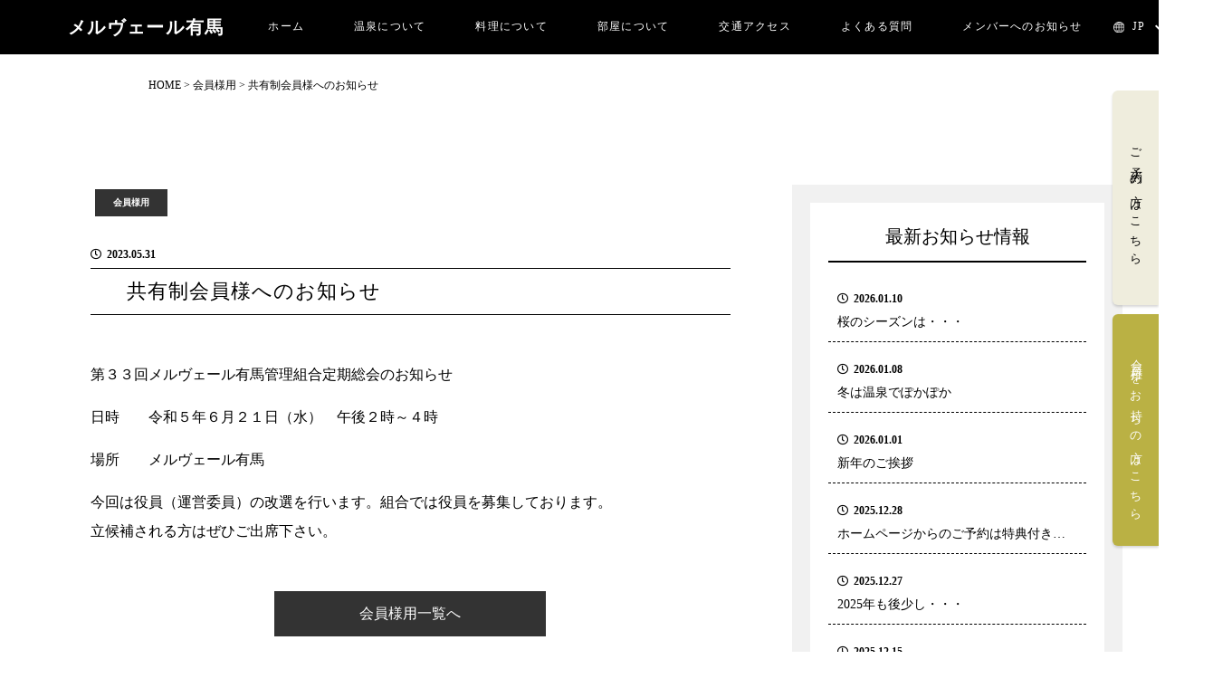

--- FILE ---
content_type: text/html; charset=UTF-8
request_url: https://merveille-arima.com/members/1286
body_size: 10877
content:
<!doctype html>
<html lang="ja"
	prefix="og: https://ogp.me/ns#" >

<head>

    <!-- Google tag (gtag.js) -->
    <script async src="https://www.googletagmanager.com/gtag/js?id=G-K00EG4S5JY"></script>
    <script>
        window.dataLayer = window.dataLayer || [];

        function gtag() {
            dataLayer.push(arguments);
        }
        gtag('js', new Date());

        gtag('config', 'G-K00EG4S5JY');
    </script>

    <meta charset="UTF-8">
    <meta name="viewport" content="width=device-width, initial-scale=1">
    <link rel="profile" href="https://gmpg.org/xfn/11">
    <script src="https://merveille-arima.com/wp-content/themes/child/script/jquery.min.1.8.2.js"></script>
    <link href="https://merveille-arima.com/wp-content/themes/child/css/reset.css" rel="stylesheet" />
    <script src="https://merveille-arima.com/wp-content/themes/child/script/bxslider.js"></script>
    <link href="https://merveille-arima.com/wp-content/themes/child/css/jquery-bxslider.css" rel="stylesheet" />
    <script type="text/javascript" src="https://merveille-arima.com/wp-content/themes/child/script/gotop.js"></script>
    <link rel="stylesheet" href="https://merveille-arima.com/wp-content/themes/child/css/animate.css">
    <script src="https://merveille-arima.com/wp-content/themes/child/script/wow.js"></script>
    <script src="https://merveille-arima.com/wp-content/themes/child/script/switchHat.js"></script>
    <script src="https://merveille-arima.com/wp-content/themes/child/script/common.js"></script>
    <link rel="stylesheet" href="https://merveille-arima.com/wp-content/themes/child/css/lightbox.min.css">
        <link rel="stylesheet" href="https://cdnjs.cloudflare.com/ajax/libs/font-awesome/5.9.0/css/all.min.css" integrity="sha256-UzFD2WYH2U1dQpKDjjZK72VtPeWP50NoJjd26rnAdUI=" crossorigin="anonymous" />

    <!-- slick sliderの読み込み -->
    <link rel="stylesheet" href="https://merveille-arima.com/wp-content/themes/child/css/slick.css">
    <link rel="stylesheet" href="https://merveille-arima.com/wp-content/themes/child/css/slick-theme.css">
    <script src="https://merveille-arima.com/wp-content/themes/child/script/slick.min.js"></script>

    <title>共有制会員様へのお知らせ - メルヴェール有馬</title>

		<!-- All in One SEO 4.1.5.3 -->
		<meta name="description" content="第３３回メルヴェール有馬管理組合定期総会のお知らせ 日時 令和５年６月２１日（水） 午後２時～４時 場所 メルヴェール有馬 今回は役員（運営委員）の改選を行います。組合では役員を募集しております。立候補される方はぜひ… 続きを読む 共有制会員様へのお知らせ" />
		<meta name="robots" content="max-image-preview:large" />
		<link rel="canonical" href="https://merveille-arima.com/members/1286" />
		<meta property="og:locale" content="ja_JP" />
		<meta property="og:site_name" content="メルヴェール有馬 -" />
		<meta property="og:type" content="article" />
		<meta property="og:title" content="共有制会員様へのお知らせ - メルヴェール有馬" />
		<meta property="og:description" content="第３３回メルヴェール有馬管理組合定期総会のお知らせ 日時 令和５年６月２１日（水） 午後２時～４時 場所 メルヴェール有馬 今回は役員（運営委員）の改選を行います。組合では役員を募集しております。立候補される方はぜひ… 続きを読む 共有制会員様へのお知らせ" />
		<meta property="og:url" content="https://merveille-arima.com/members/1286" />
		<meta property="og:image" content="https://merveille-arima.com/wp-content/uploads/2022/11/スクリーンショット-2022-11-09-11.51.11.png" />
		<meta property="og:image:secure_url" content="https://merveille-arima.com/wp-content/uploads/2022/11/スクリーンショット-2022-11-09-11.51.11.png" />
		<meta property="og:image:width" content="2860" />
		<meta property="og:image:height" content="1428" />
		<meta property="article:published_time" content="2023-05-31T00:50:45+00:00" />
		<meta property="article:modified_time" content="2023-05-31T00:50:45+00:00" />
		<meta name="twitter:card" content="summary" />
		<meta name="twitter:domain" content="merveille-arima.com" />
		<meta name="twitter:title" content="共有制会員様へのお知らせ - メルヴェール有馬" />
		<meta name="twitter:description" content="第３３回メルヴェール有馬管理組合定期総会のお知らせ 日時 令和５年６月２１日（水） 午後２時～４時 場所 メルヴェール有馬 今回は役員（運営委員）の改選を行います。組合では役員を募集しております。立候補される方はぜひ… 続きを読む 共有制会員様へのお知らせ" />
		<meta name="twitter:image" content="https://merveille-arima.com/wp-content/uploads/2022/11/スクリーンショット-2022-11-09-11.51.11.png" />
		<script type="application/ld+json" class="aioseo-schema">
			{"@context":"https:\/\/schema.org","@graph":[{"@type":"WebSite","@id":"https:\/\/merveille-arima.com\/#website","url":"https:\/\/merveille-arima.com\/","name":"\u30e1\u30eb\u30f4\u30a7\u30fc\u30eb\u6709\u99ac","inLanguage":"ja","publisher":{"@id":"https:\/\/merveille-arima.com\/#organization"}},{"@type":"Organization","@id":"https:\/\/merveille-arima.com\/#organization","name":"\u30bf\u30a4\u30c8\u30eb\u3092\u5909\u66f4\u3057\u3066\u4e0b\u3055\u3044","url":"https:\/\/merveille-arima.com\/"},{"@type":"BreadcrumbList","@id":"https:\/\/merveille-arima.com\/members\/1286#breadcrumblist","itemListElement":[{"@type":"ListItem","@id":"https:\/\/merveille-arima.com\/#listItem","position":1,"item":{"@type":"WebPage","@id":"https:\/\/merveille-arima.com\/","name":"\u30db\u30fc\u30e0","description":"\u91d1\u6e6f\u3068\u9280\u6e6f\u306e\u3042\u308b\u30db\u30c6\u30eb\u3001\u3088\u3046\u3053\u305d\u30e1\u30eb\u30f4\u30a7\u30fc\u30eb\u6709\u99ac\u3078\u3002\u65c5\u9928\u306e\u30b5\u30fc\u30d3\u30b9\u3067\u306f\u306a\u304f\u3001\u30ea\u30be\u30fc\u30c8\u30db\u30c6\u30eb\u3068\u3057\u3066\u3001\u304a\u5ba2\u69d8\u306b\u63a5\u3059\u308b\u3088\u3046\u306b\u5fc3\u304c\u3051\u3066\u3044\u307e\u3059\u3002\u795e\u6238\u304b\u308930\u5206\u3001\u5927\u962a\u304b\u3089\u3067\u30821\u6642\u9593\u3068\u3044\u3046\u597d\u7acb\u5730\u306f\u3001\u601d\u3044\u7acb\u3066\u3070\u3059\u3050\u304a\u8d8a\u3057\u306b\u306a\u308c\u308b\u6240\u3067\u3059\u3002\u8cb4\u65b9\u306e\u30d7\u30e9\u30a4\u30d9\u30fc\u30c8\u30ea\u30be\u30fc\u30c8\u3068\u3057\u3066\u3001\u30e1\u30eb\u30f4\u30a7\u30fc\u30eb\u6709\u99ac\u3092\u3054\u5229\u7528\u4e0b\u3055\u3044\u307e\u305b\u3002","url":"https:\/\/merveille-arima.com\/"},"nextItem":"https:\/\/merveille-arima.com\/members\/#listItem"},{"@type":"ListItem","@id":"https:\/\/merveille-arima.com\/members\/#listItem","position":2,"item":{"@type":"WebPage","@id":"https:\/\/merveille-arima.com\/members\/","name":"\u4f1a\u54e1\u69d8\u7528","description":"\u7b2c\uff13\uff13\u56de\u30e1\u30eb\u30f4\u30a7\u30fc\u30eb\u6709\u99ac\u7ba1\u7406\u7d44\u5408\u5b9a\u671f\u7dcf\u4f1a\u306e\u304a\u77e5\u3089\u305b \u65e5\u6642 \u4ee4\u548c\uff15\u5e74\uff16\u6708\uff12\uff11\u65e5\uff08\u6c34\uff09 \u5348\u5f8c\uff12\u6642\uff5e\uff14\u6642 \u5834\u6240 \u30e1\u30eb\u30f4\u30a7\u30fc\u30eb\u6709\u99ac \u4eca\u56de\u306f\u5f79\u54e1\uff08\u904b\u55b6\u59d4\u54e1\uff09\u306e\u6539\u9078\u3092\u884c\u3044\u307e\u3059\u3002\u7d44\u5408\u3067\u306f\u5f79\u54e1\u3092\u52df\u96c6\u3057\u3066\u304a\u308a\u307e\u3059\u3002\u7acb\u5019\u88dc\u3055\u308c\u308b\u65b9\u306f\u305c\u3072\u2026 \u7d9a\u304d\u3092\u8aad\u3080 \u5171\u6709\u5236\u4f1a\u54e1\u69d8\u3078\u306e\u304a\u77e5\u3089\u305b","url":"https:\/\/merveille-arima.com\/members\/"},"previousItem":"https:\/\/merveille-arima.com\/#listItem"}]},{"@type":"Person","@id":"https:\/\/merveille-arima.com\/author\/merveille_arima_wp_user#author","url":"https:\/\/merveille-arima.com\/author\/merveille_arima_wp_user","name":"merveille_arima_wp_user","image":{"@type":"ImageObject","@id":"https:\/\/merveille-arima.com\/members\/1286#authorImage","url":"https:\/\/secure.gravatar.com\/avatar\/56e6d630d462120cf5c233acd337d60f?s=96&d=mm&r=g","width":96,"height":96,"caption":"merveille_arima_wp_user"}},{"@type":"WebPage","@id":"https:\/\/merveille-arima.com\/members\/1286#webpage","url":"https:\/\/merveille-arima.com\/members\/1286","name":"\u5171\u6709\u5236\u4f1a\u54e1\u69d8\u3078\u306e\u304a\u77e5\u3089\u305b - \u30e1\u30eb\u30f4\u30a7\u30fc\u30eb\u6709\u99ac","description":"\u7b2c\uff13\uff13\u56de\u30e1\u30eb\u30f4\u30a7\u30fc\u30eb\u6709\u99ac\u7ba1\u7406\u7d44\u5408\u5b9a\u671f\u7dcf\u4f1a\u306e\u304a\u77e5\u3089\u305b \u65e5\u6642 \u4ee4\u548c\uff15\u5e74\uff16\u6708\uff12\uff11\u65e5\uff08\u6c34\uff09 \u5348\u5f8c\uff12\u6642\uff5e\uff14\u6642 \u5834\u6240 \u30e1\u30eb\u30f4\u30a7\u30fc\u30eb\u6709\u99ac \u4eca\u56de\u306f\u5f79\u54e1\uff08\u904b\u55b6\u59d4\u54e1\uff09\u306e\u6539\u9078\u3092\u884c\u3044\u307e\u3059\u3002\u7d44\u5408\u3067\u306f\u5f79\u54e1\u3092\u52df\u96c6\u3057\u3066\u304a\u308a\u307e\u3059\u3002\u7acb\u5019\u88dc\u3055\u308c\u308b\u65b9\u306f\u305c\u3072\u2026 \u7d9a\u304d\u3092\u8aad\u3080 \u5171\u6709\u5236\u4f1a\u54e1\u69d8\u3078\u306e\u304a\u77e5\u3089\u305b","inLanguage":"ja","isPartOf":{"@id":"https:\/\/merveille-arima.com\/#website"},"breadcrumb":{"@id":"https:\/\/merveille-arima.com\/members\/1286#breadcrumblist"},"author":"https:\/\/merveille-arima.com\/author\/merveille_arima_wp_user#author","creator":"https:\/\/merveille-arima.com\/author\/merveille_arima_wp_user#author","datePublished":"2023-05-31T00:50:45+09:00","dateModified":"2023-05-31T00:50:45+09:00"},{"@type":"BlogPosting","@id":"https:\/\/merveille-arima.com\/members\/1286#blogposting","name":"\u5171\u6709\u5236\u4f1a\u54e1\u69d8\u3078\u306e\u304a\u77e5\u3089\u305b - \u30e1\u30eb\u30f4\u30a7\u30fc\u30eb\u6709\u99ac","description":"\u7b2c\uff13\uff13\u56de\u30e1\u30eb\u30f4\u30a7\u30fc\u30eb\u6709\u99ac\u7ba1\u7406\u7d44\u5408\u5b9a\u671f\u7dcf\u4f1a\u306e\u304a\u77e5\u3089\u305b \u65e5\u6642 \u4ee4\u548c\uff15\u5e74\uff16\u6708\uff12\uff11\u65e5\uff08\u6c34\uff09 \u5348\u5f8c\uff12\u6642\uff5e\uff14\u6642 \u5834\u6240 \u30e1\u30eb\u30f4\u30a7\u30fc\u30eb\u6709\u99ac \u4eca\u56de\u306f\u5f79\u54e1\uff08\u904b\u55b6\u59d4\u54e1\uff09\u306e\u6539\u9078\u3092\u884c\u3044\u307e\u3059\u3002\u7d44\u5408\u3067\u306f\u5f79\u54e1\u3092\u52df\u96c6\u3057\u3066\u304a\u308a\u307e\u3059\u3002\u7acb\u5019\u88dc\u3055\u308c\u308b\u65b9\u306f\u305c\u3072\u2026 \u7d9a\u304d\u3092\u8aad\u3080 \u5171\u6709\u5236\u4f1a\u54e1\u69d8\u3078\u306e\u304a\u77e5\u3089\u305b","inLanguage":"ja","headline":"\u5171\u6709\u5236\u4f1a\u54e1\u69d8\u3078\u306e\u304a\u77e5\u3089\u305b","author":{"@id":"https:\/\/merveille-arima.com\/author\/merveille_arima_wp_user#author"},"publisher":{"@id":"https:\/\/merveille-arima.com\/#organization"},"datePublished":"2023-05-31T00:50:45+09:00","dateModified":"2023-05-31T00:50:45+09:00","articleSection":"\u4f1a\u54e1\u69d8\u7528, \u65e5\u672c\u8a9e","mainEntityOfPage":{"@id":"https:\/\/merveille-arima.com\/members\/1286#webpage"},"isPartOf":{"@id":"https:\/\/merveille-arima.com\/members\/1286#webpage"}}]}
		</script>
		<!-- All in One SEO -->

<link rel='dns-prefetch' href='//s.w.org' />
<link rel="alternate" type="application/rss+xml" title="メルヴェール有馬 &raquo; フィード" href="https://merveille-arima.com/feed" />
<link rel="alternate" type="application/rss+xml" title="メルヴェール有馬 &raquo; コメントフィード" href="https://merveille-arima.com/comments/feed" />
<link rel="alternate" type="application/rss+xml" title="メルヴェール有馬 &raquo; 共有制会員様へのお知らせ のコメントのフィード" href="https://merveille-arima.com/members/1286/feed" />
<script>
window._wpemojiSettings = {"baseUrl":"https:\/\/s.w.org\/images\/core\/emoji\/14.0.0\/72x72\/","ext":".png","svgUrl":"https:\/\/s.w.org\/images\/core\/emoji\/14.0.0\/svg\/","svgExt":".svg","source":{"concatemoji":"https:\/\/merveille-arima.com\/wp-includes\/js\/wp-emoji-release.min.js?ver=6.0.11"}};
/*! This file is auto-generated */
!function(e,a,t){var n,r,o,i=a.createElement("canvas"),p=i.getContext&&i.getContext("2d");function s(e,t){var a=String.fromCharCode,e=(p.clearRect(0,0,i.width,i.height),p.fillText(a.apply(this,e),0,0),i.toDataURL());return p.clearRect(0,0,i.width,i.height),p.fillText(a.apply(this,t),0,0),e===i.toDataURL()}function c(e){var t=a.createElement("script");t.src=e,t.defer=t.type="text/javascript",a.getElementsByTagName("head")[0].appendChild(t)}for(o=Array("flag","emoji"),t.supports={everything:!0,everythingExceptFlag:!0},r=0;r<o.length;r++)t.supports[o[r]]=function(e){if(!p||!p.fillText)return!1;switch(p.textBaseline="top",p.font="600 32px Arial",e){case"flag":return s([127987,65039,8205,9895,65039],[127987,65039,8203,9895,65039])?!1:!s([55356,56826,55356,56819],[55356,56826,8203,55356,56819])&&!s([55356,57332,56128,56423,56128,56418,56128,56421,56128,56430,56128,56423,56128,56447],[55356,57332,8203,56128,56423,8203,56128,56418,8203,56128,56421,8203,56128,56430,8203,56128,56423,8203,56128,56447]);case"emoji":return!s([129777,127995,8205,129778,127999],[129777,127995,8203,129778,127999])}return!1}(o[r]),t.supports.everything=t.supports.everything&&t.supports[o[r]],"flag"!==o[r]&&(t.supports.everythingExceptFlag=t.supports.everythingExceptFlag&&t.supports[o[r]]);t.supports.everythingExceptFlag=t.supports.everythingExceptFlag&&!t.supports.flag,t.DOMReady=!1,t.readyCallback=function(){t.DOMReady=!0},t.supports.everything||(n=function(){t.readyCallback()},a.addEventListener?(a.addEventListener("DOMContentLoaded",n,!1),e.addEventListener("load",n,!1)):(e.attachEvent("onload",n),a.attachEvent("onreadystatechange",function(){"complete"===a.readyState&&t.readyCallback()})),(e=t.source||{}).concatemoji?c(e.concatemoji):e.wpemoji&&e.twemoji&&(c(e.twemoji),c(e.wpemoji)))}(window,document,window._wpemojiSettings);
</script>
<style>
img.wp-smiley,
img.emoji {
	display: inline !important;
	border: none !important;
	box-shadow: none !important;
	height: 1em !important;
	width: 1em !important;
	margin: 0 0.07em !important;
	vertical-align: -0.1em !important;
	background: none !important;
	padding: 0 !important;
}
</style>
	<link rel='stylesheet' id='wp-block-library-css'  href='https://merveille-arima.com/wp-includes/css/dist/block-library/style.min.css?ver=6.0.11' media='all' />
<style id='wp-block-library-theme-inline-css'>
.wp-block-audio figcaption{color:#555;font-size:13px;text-align:center}.is-dark-theme .wp-block-audio figcaption{color:hsla(0,0%,100%,.65)}.wp-block-code{border:1px solid #ccc;border-radius:4px;font-family:Menlo,Consolas,monaco,monospace;padding:.8em 1em}.wp-block-embed figcaption{color:#555;font-size:13px;text-align:center}.is-dark-theme .wp-block-embed figcaption{color:hsla(0,0%,100%,.65)}.blocks-gallery-caption{color:#555;font-size:13px;text-align:center}.is-dark-theme .blocks-gallery-caption{color:hsla(0,0%,100%,.65)}.wp-block-image figcaption{color:#555;font-size:13px;text-align:center}.is-dark-theme .wp-block-image figcaption{color:hsla(0,0%,100%,.65)}.wp-block-pullquote{border-top:4px solid;border-bottom:4px solid;margin-bottom:1.75em;color:currentColor}.wp-block-pullquote__citation,.wp-block-pullquote cite,.wp-block-pullquote footer{color:currentColor;text-transform:uppercase;font-size:.8125em;font-style:normal}.wp-block-quote{border-left:.25em solid;margin:0 0 1.75em;padding-left:1em}.wp-block-quote cite,.wp-block-quote footer{color:currentColor;font-size:.8125em;position:relative;font-style:normal}.wp-block-quote.has-text-align-right{border-left:none;border-right:.25em solid;padding-left:0;padding-right:1em}.wp-block-quote.has-text-align-center{border:none;padding-left:0}.wp-block-quote.is-large,.wp-block-quote.is-style-large,.wp-block-quote.is-style-plain{border:none}.wp-block-search .wp-block-search__label{font-weight:700}:where(.wp-block-group.has-background){padding:1.25em 2.375em}.wp-block-separator.has-css-opacity{opacity:.4}.wp-block-separator{border:none;border-bottom:2px solid;margin-left:auto;margin-right:auto}.wp-block-separator.has-alpha-channel-opacity{opacity:1}.wp-block-separator:not(.is-style-wide):not(.is-style-dots){width:100px}.wp-block-separator.has-background:not(.is-style-dots){border-bottom:none;height:1px}.wp-block-separator.has-background:not(.is-style-wide):not(.is-style-dots){height:2px}.wp-block-table thead{border-bottom:3px solid}.wp-block-table tfoot{border-top:3px solid}.wp-block-table td,.wp-block-table th{padding:.5em;border:1px solid;word-break:normal}.wp-block-table figcaption{color:#555;font-size:13px;text-align:center}.is-dark-theme .wp-block-table figcaption{color:hsla(0,0%,100%,.65)}.wp-block-video figcaption{color:#555;font-size:13px;text-align:center}.is-dark-theme .wp-block-video figcaption{color:hsla(0,0%,100%,.65)}.wp-block-template-part.has-background{padding:1.25em 2.375em;margin-top:0;margin-bottom:0}
</style>
<style id='global-styles-inline-css'>
body{--wp--preset--color--black: #000000;--wp--preset--color--cyan-bluish-gray: #abb8c3;--wp--preset--color--white: #FFFFFF;--wp--preset--color--pale-pink: #f78da7;--wp--preset--color--vivid-red: #cf2e2e;--wp--preset--color--luminous-vivid-orange: #ff6900;--wp--preset--color--luminous-vivid-amber: #fcb900;--wp--preset--color--light-green-cyan: #7bdcb5;--wp--preset--color--vivid-green-cyan: #00d084;--wp--preset--color--pale-cyan-blue: #8ed1fc;--wp--preset--color--vivid-cyan-blue: #0693e3;--wp--preset--color--vivid-purple: #9b51e0;--wp--preset--color--dark-gray: #28303D;--wp--preset--color--gray: #39414D;--wp--preset--color--green: #D1E4DD;--wp--preset--color--blue: #D1DFE4;--wp--preset--color--purple: #D1D1E4;--wp--preset--color--red: #E4D1D1;--wp--preset--color--orange: #E4DAD1;--wp--preset--color--yellow: #EEEADD;--wp--preset--gradient--vivid-cyan-blue-to-vivid-purple: linear-gradient(135deg,rgba(6,147,227,1) 0%,rgb(155,81,224) 100%);--wp--preset--gradient--light-green-cyan-to-vivid-green-cyan: linear-gradient(135deg,rgb(122,220,180) 0%,rgb(0,208,130) 100%);--wp--preset--gradient--luminous-vivid-amber-to-luminous-vivid-orange: linear-gradient(135deg,rgba(252,185,0,1) 0%,rgba(255,105,0,1) 100%);--wp--preset--gradient--luminous-vivid-orange-to-vivid-red: linear-gradient(135deg,rgba(255,105,0,1) 0%,rgb(207,46,46) 100%);--wp--preset--gradient--very-light-gray-to-cyan-bluish-gray: linear-gradient(135deg,rgb(238,238,238) 0%,rgb(169,184,195) 100%);--wp--preset--gradient--cool-to-warm-spectrum: linear-gradient(135deg,rgb(74,234,220) 0%,rgb(151,120,209) 20%,rgb(207,42,186) 40%,rgb(238,44,130) 60%,rgb(251,105,98) 80%,rgb(254,248,76) 100%);--wp--preset--gradient--blush-light-purple: linear-gradient(135deg,rgb(255,206,236) 0%,rgb(152,150,240) 100%);--wp--preset--gradient--blush-bordeaux: linear-gradient(135deg,rgb(254,205,165) 0%,rgb(254,45,45) 50%,rgb(107,0,62) 100%);--wp--preset--gradient--luminous-dusk: linear-gradient(135deg,rgb(255,203,112) 0%,rgb(199,81,192) 50%,rgb(65,88,208) 100%);--wp--preset--gradient--pale-ocean: linear-gradient(135deg,rgb(255,245,203) 0%,rgb(182,227,212) 50%,rgb(51,167,181) 100%);--wp--preset--gradient--electric-grass: linear-gradient(135deg,rgb(202,248,128) 0%,rgb(113,206,126) 100%);--wp--preset--gradient--midnight: linear-gradient(135deg,rgb(2,3,129) 0%,rgb(40,116,252) 100%);--wp--preset--gradient--purple-to-yellow: linear-gradient(160deg, #D1D1E4 0%, #EEEADD 100%);--wp--preset--gradient--yellow-to-purple: linear-gradient(160deg, #EEEADD 0%, #D1D1E4 100%);--wp--preset--gradient--green-to-yellow: linear-gradient(160deg, #D1E4DD 0%, #EEEADD 100%);--wp--preset--gradient--yellow-to-green: linear-gradient(160deg, #EEEADD 0%, #D1E4DD 100%);--wp--preset--gradient--red-to-yellow: linear-gradient(160deg, #E4D1D1 0%, #EEEADD 100%);--wp--preset--gradient--yellow-to-red: linear-gradient(160deg, #EEEADD 0%, #E4D1D1 100%);--wp--preset--gradient--purple-to-red: linear-gradient(160deg, #D1D1E4 0%, #E4D1D1 100%);--wp--preset--gradient--red-to-purple: linear-gradient(160deg, #E4D1D1 0%, #D1D1E4 100%);--wp--preset--duotone--dark-grayscale: url('#wp-duotone-dark-grayscale');--wp--preset--duotone--grayscale: url('#wp-duotone-grayscale');--wp--preset--duotone--purple-yellow: url('#wp-duotone-purple-yellow');--wp--preset--duotone--blue-red: url('#wp-duotone-blue-red');--wp--preset--duotone--midnight: url('#wp-duotone-midnight');--wp--preset--duotone--magenta-yellow: url('#wp-duotone-magenta-yellow');--wp--preset--duotone--purple-green: url('#wp-duotone-purple-green');--wp--preset--duotone--blue-orange: url('#wp-duotone-blue-orange');--wp--preset--font-size--small: 18px;--wp--preset--font-size--medium: 20px;--wp--preset--font-size--large: 24px;--wp--preset--font-size--x-large: 42px;--wp--preset--font-size--extra-small: 16px;--wp--preset--font-size--normal: 20px;--wp--preset--font-size--extra-large: 40px;--wp--preset--font-size--huge: 96px;--wp--preset--font-size--gigantic: 144px;}.has-black-color{color: var(--wp--preset--color--black) !important;}.has-cyan-bluish-gray-color{color: var(--wp--preset--color--cyan-bluish-gray) !important;}.has-white-color{color: var(--wp--preset--color--white) !important;}.has-pale-pink-color{color: var(--wp--preset--color--pale-pink) !important;}.has-vivid-red-color{color: var(--wp--preset--color--vivid-red) !important;}.has-luminous-vivid-orange-color{color: var(--wp--preset--color--luminous-vivid-orange) !important;}.has-luminous-vivid-amber-color{color: var(--wp--preset--color--luminous-vivid-amber) !important;}.has-light-green-cyan-color{color: var(--wp--preset--color--light-green-cyan) !important;}.has-vivid-green-cyan-color{color: var(--wp--preset--color--vivid-green-cyan) !important;}.has-pale-cyan-blue-color{color: var(--wp--preset--color--pale-cyan-blue) !important;}.has-vivid-cyan-blue-color{color: var(--wp--preset--color--vivid-cyan-blue) !important;}.has-vivid-purple-color{color: var(--wp--preset--color--vivid-purple) !important;}.has-black-background-color{background-color: var(--wp--preset--color--black) !important;}.has-cyan-bluish-gray-background-color{background-color: var(--wp--preset--color--cyan-bluish-gray) !important;}.has-white-background-color{background-color: var(--wp--preset--color--white) !important;}.has-pale-pink-background-color{background-color: var(--wp--preset--color--pale-pink) !important;}.has-vivid-red-background-color{background-color: var(--wp--preset--color--vivid-red) !important;}.has-luminous-vivid-orange-background-color{background-color: var(--wp--preset--color--luminous-vivid-orange) !important;}.has-luminous-vivid-amber-background-color{background-color: var(--wp--preset--color--luminous-vivid-amber) !important;}.has-light-green-cyan-background-color{background-color: var(--wp--preset--color--light-green-cyan) !important;}.has-vivid-green-cyan-background-color{background-color: var(--wp--preset--color--vivid-green-cyan) !important;}.has-pale-cyan-blue-background-color{background-color: var(--wp--preset--color--pale-cyan-blue) !important;}.has-vivid-cyan-blue-background-color{background-color: var(--wp--preset--color--vivid-cyan-blue) !important;}.has-vivid-purple-background-color{background-color: var(--wp--preset--color--vivid-purple) !important;}.has-black-border-color{border-color: var(--wp--preset--color--black) !important;}.has-cyan-bluish-gray-border-color{border-color: var(--wp--preset--color--cyan-bluish-gray) !important;}.has-white-border-color{border-color: var(--wp--preset--color--white) !important;}.has-pale-pink-border-color{border-color: var(--wp--preset--color--pale-pink) !important;}.has-vivid-red-border-color{border-color: var(--wp--preset--color--vivid-red) !important;}.has-luminous-vivid-orange-border-color{border-color: var(--wp--preset--color--luminous-vivid-orange) !important;}.has-luminous-vivid-amber-border-color{border-color: var(--wp--preset--color--luminous-vivid-amber) !important;}.has-light-green-cyan-border-color{border-color: var(--wp--preset--color--light-green-cyan) !important;}.has-vivid-green-cyan-border-color{border-color: var(--wp--preset--color--vivid-green-cyan) !important;}.has-pale-cyan-blue-border-color{border-color: var(--wp--preset--color--pale-cyan-blue) !important;}.has-vivid-cyan-blue-border-color{border-color: var(--wp--preset--color--vivid-cyan-blue) !important;}.has-vivid-purple-border-color{border-color: var(--wp--preset--color--vivid-purple) !important;}.has-vivid-cyan-blue-to-vivid-purple-gradient-background{background: var(--wp--preset--gradient--vivid-cyan-blue-to-vivid-purple) !important;}.has-light-green-cyan-to-vivid-green-cyan-gradient-background{background: var(--wp--preset--gradient--light-green-cyan-to-vivid-green-cyan) !important;}.has-luminous-vivid-amber-to-luminous-vivid-orange-gradient-background{background: var(--wp--preset--gradient--luminous-vivid-amber-to-luminous-vivid-orange) !important;}.has-luminous-vivid-orange-to-vivid-red-gradient-background{background: var(--wp--preset--gradient--luminous-vivid-orange-to-vivid-red) !important;}.has-very-light-gray-to-cyan-bluish-gray-gradient-background{background: var(--wp--preset--gradient--very-light-gray-to-cyan-bluish-gray) !important;}.has-cool-to-warm-spectrum-gradient-background{background: var(--wp--preset--gradient--cool-to-warm-spectrum) !important;}.has-blush-light-purple-gradient-background{background: var(--wp--preset--gradient--blush-light-purple) !important;}.has-blush-bordeaux-gradient-background{background: var(--wp--preset--gradient--blush-bordeaux) !important;}.has-luminous-dusk-gradient-background{background: var(--wp--preset--gradient--luminous-dusk) !important;}.has-pale-ocean-gradient-background{background: var(--wp--preset--gradient--pale-ocean) !important;}.has-electric-grass-gradient-background{background: var(--wp--preset--gradient--electric-grass) !important;}.has-midnight-gradient-background{background: var(--wp--preset--gradient--midnight) !important;}.has-small-font-size{font-size: var(--wp--preset--font-size--small) !important;}.has-medium-font-size{font-size: var(--wp--preset--font-size--medium) !important;}.has-large-font-size{font-size: var(--wp--preset--font-size--large) !important;}.has-x-large-font-size{font-size: var(--wp--preset--font-size--x-large) !important;}
</style>
<link rel='stylesheet' id='wp-pagenavi-css'  href='https://merveille-arima.com/wp-content/plugins/wp-pagenavi/pagenavi-css.css?ver=2.70' media='all' />
<link rel='stylesheet' id='twenty-twenty-one-print-style-css'  href='https://merveille-arima.com/wp-content/themes/twentytwentyone/assets/css/print.css?ver=1.0.0' media='print' />
<link rel='stylesheet' id='child-style-css'  href='https://merveille-arima.com/wp-content/themes/child/style.css?ver=6.0.11' media='all' />
<link rel="https://api.w.org/" href="https://merveille-arima.com/wp-json/" /><link rel="alternate" type="application/json" href="https://merveille-arima.com/wp-json/wp/v2/posts/1286" /><link rel="EditURI" type="application/rsd+xml" title="RSD" href="https://merveille-arima.com/xmlrpc.php?rsd" />
<link rel="wlwmanifest" type="application/wlwmanifest+xml" href="https://merveille-arima.com/wp-includes/wlwmanifest.xml" /> 
<meta name="generator" content="WordPress 6.0.11" />
<link rel='shortlink' href='https://merveille-arima.com/?p=1286' />
<link rel="alternate" type="application/json+oembed" href="https://merveille-arima.com/wp-json/oembed/1.0/embed?url=https%3A%2F%2Fmerveille-arima.com%2Fmembers%2F1286" />
<link rel="alternate" type="text/xml+oembed" href="https://merveille-arima.com/wp-json/oembed/1.0/embed?url=https%3A%2F%2Fmerveille-arima.com%2Fmembers%2F1286&#038;format=xml" />
<link rel="pingback" href="https://merveille-arima.com/xmlrpc.php">
</head>

<body class="post-template-default single single-post postid-1286 single-format-standard wp-embed-responsive is-light-theme no-js singular">

    <div id="page_top"></div>
    <!--トップに戻る用-->

    <!--
**************************************************
■ スマホヘッダー
***************************************************
-->
    <div class="sp">

        <header id="sp_header">
            <div class="logo">
                <a href="https://merveille-arima.com">メルヴェール有馬</a>
            </div>
            <div class="lang_select">
                                                    <a href="/en/members/1286-en">EN</a>
                            </div>
            <!-- <a href="" class="icon mail"></a>
            <a href="tel:078-903-3141" class="icon tel"></a> -->
        </header>

        <!--
        ===================================================
        ■ ハンバーガーメニュー ※使用する方のコメントアウトを外す
        ===================================================
        -->

        
        
<link rel="stylesheet" type="text/css" href="https://merveille-arima.com/wp-content/themes/child/hamburgerMenu/type-popup/menu.css">


<script type="text/javascript" src="https://merveille-arima.com/wp-content/themes/child/hamburgerMenu/common/menu.js"></script>

<div class="hamburger">
  <span></span>
  <span></span>
  <span></span>
</div>

<nav class="globalMenuSp flex">
  <ul>
      <li><a href="/">ホーム</a></li>
      <li><a href="/hotspring">温泉について</a></li>
      <li><a href="/meal">料理について</a></li>
      <li><a href="room">部屋について</a></li>
      <li><a href="/access">交通アクセス</a></li>
      <li><a href="/faq">よくあるご質問</a></li>
      <li><a href="/member">会員様お知らせ</a></li>
      <li><a href="/category/blog-ja">ブログ</a></li>
      <li><a href="/category/news-ja">お知らせ</a></li>
      <li><a href="/gallery">フォトギャラリー</a></li>
      <li><a href="https://www.hpdsp.net/hpdsp/doc/yadokiyaku_hpdsp.html" target="_blank">宿泊約款</a></li>
      <li><a href="/privacy">プライバシポリシー</a></li>
      <li><a href="/sitemap">サイトマップ</a></li>
  </ul>
</nav>
        
        
    </div>

    <div class="pc">
        <header id="main_header">
            <div class="wrap_01">
                <div class="header_conts flex-sb">
                                            <div class="logo">
                            <a href="https://merveille-arima.com/">メルヴェール有馬</a>
                        </div>
                                        <nav>
                        <ul class="flex">
                            <li><a href="https://merveille-arima.com/">ホーム</a></li>
                            <li><a href="https://merveille-arima.com/hotspring">温泉について</a></li>
                            <li><a href="https://merveille-arima.com/meal">料理について</a></li>
                            <li><a href="https://merveille-arima.com/room">部屋について</a></li>
                            <li><a href="https://merveille-arima.com/access">交通アクセス</a></li>
                            <li><a href="https://merveille-arima.com/faq">よくある質問</a></li>
                            <li><a href="https://merveille-arima.com/member">メンバーへのお知らせ</a></li>
                            <li class="global"><a class="times" href="/members/1286">JP</a>
                                                                    <div class="grobal_inner"><a href="/en/members/1286-en">EN</a></div>
                                                            </li>
                        </ul>
                    </nav>
                </div>
            </div>
        </header>
    </div>
    <!-- <div class="head_side_bar pc">
        <a href="" class="follow_banner">一般の方</a>
        <a href="" class="follow_banner2 color_1">メンバーの方</a>
        <a href="" class="follow_banner3 color_2">Web友の会</a>
    </div> -->

    <div class="head_side_bar pc">
        <a href="https://merveille-arima.com/reserve" class="follow_banner">ご予約の方はこちら</a>
        <a href="https://merveille-arima.com/member" class="follow_banner">会員権をお持ちの方はこちら</a>
    </div>

    <div class="head_contact sp">
        <div class="content flex-sb">
            <div class="btn">
                <a href="/reserve">ご予約の方はこちら</a>
            </div>
            <div class="btn">
                <a href="/member">会員権をお持ちの方はこちら</a>
            </div>
        </div>
    </div>
<h1 class="page_h1">共有制会員様へのお知らせ</h1>

<div class="breadcrumb">
    <div class="wrap">
        <!-- Breadcrumb NavXT 6.6.0 -->
<span property="itemListElement" typeof="ListItem"><a property="item" typeof="WebPage" title="Go to メルヴェール有馬." href="https://merveille-arima.com" class="home" ><span property="name">HOME</span></a><meta property="position" content="1"></span> &gt; <span property="itemListElement" typeof="ListItem"><a property="item" typeof="WebPage" title="Go to the 会員様用 category archives." href="https://merveille-arima.com/category/members" class="taxonomy category" ><span property="name">会員様用</span></a><meta property="position" content="2"></span> &gt; <span property="itemListElement" typeof="ListItem"><span property="name" class="post post-post current-item">共有制会員様へのお知らせ</span><meta property="url" content="https://merveille-arima.com/members/1286"><meta property="position" content="3"></span>    </div>
</div>

<main id="main" class="single-main">

    <div class="common-page_wrap">
        <div id="single_page">
            <div class="wrap">
                <div class="fl_wrap flex-sb">
                    <div class="singleContent">
                        
<article id="post-1286" class="post-1286 post type-post status-publish format-standard hentry category-members entry">

            <div class="category_list">
            <ul class="flex">
                <li>会員様用</li>            </ul>
        </div>
    
    <div class="single_title">
        <time><i class="far fa-clock"></i>2023.05.31</time>
        <h1>共有制会員様へのお知らせ</h1>
    </div>

	
<p>第３３回メルヴェール有馬管理組合定期総会のお知らせ</p>



<p>日時　　令和５年６月２１日（水）　午後２時～４時</p>



<p>場所　　メルヴェール有馬</p>



<p></p>



<p>今回は役員（運営委員）の改選を行います。組合では役員を募集しております。<br>立候補される方はぜひご出席下さい。</p>


</article><!-- #post-${ID} -->
                        <div>
                            <a href="https://merveille-arima.com/category/members" class="ichiran_link">
                                会員様用一覧へ
                            </a>
                        </div>
                    </div>
                    <div class="singleSidebar">
                        
<aside id="info-side" class="pc">
    <h2>最新お知らせ情報</h2>
    <ul>
                        <li>
                    <a href="https://merveille-arima.com/blog-ja/2120">
                        <time><i class="far fa-clock"></i>2026.01.10</time>
                        <h3>桜のシーズンは・・・</h3>
                    </a>
                </li>
                            <li>
                    <a href="https://merveille-arima.com/blog-ja/2116">
                        <time><i class="far fa-clock"></i>2026.01.08</time>
                        <h3>冬は温泉でぽかぽか</h3>
                    </a>
                </li>
                            <li>
                    <a href="https://merveille-arima.com/blog-ja/2112">
                        <time><i class="far fa-clock"></i>2026.01.01</time>
                        <h3>新年のご挨拶</h3>
                    </a>
                </li>
                            <li>
                    <a href="https://merveille-arima.com/blog-ja/2107">
                        <time><i class="far fa-clock"></i>2025.12.28</time>
                        <h3>ホームページからのご予約は特典付きです！</h3>
                    </a>
                </li>
                            <li>
                    <a href="https://merveille-arima.com/blog-ja/2103">
                        <time><i class="far fa-clock"></i>2025.12.27</time>
                        <h3>2025年も後少し・・・</h3>
                    </a>
                </li>
                            <li>
                    <a href="https://merveille-arima.com/blog-ja/2095">
                        <time><i class="far fa-clock"></i>2025.12.15</time>
                        <h3>【重要】駐車場のご利用について</h3>
                    </a>
                </li>
                            <li>
                    <a href="https://merveille-arima.com/blog-ja/2090">
                        <time><i class="far fa-clock"></i>2025.12.14</time>
                        <h3>お正月プランのご案内</h3>
                    </a>
                </li>
                            <li>
                    <a href="https://merveille-arima.com/blog-ja/2083">
                        <time><i class="far fa-clock"></i>2025.10.20</time>
                        <h3>銘酒の会、大盛況でした</h3>
                    </a>
                </li>
                            <li>
                    <a href="https://merveille-arima.com/blog-ja/2078">
                        <time><i class="far fa-clock"></i>2025.10.13</time>
                        <h3>秋のご案内</h3>
                    </a>
                </li>
                            <li>
                    <a href="https://merveille-arima.com/blog-ja/2045">
                        <time><i class="far fa-clock"></i>2025.10.04</time>
                        <h3>2026年３月の予約受付開始しました</h3>
                    </a>
                </li>
                        </ul>
</aside>                    </div>
                </div>
            </div>
        </div>
    </div>

</main><!-- #main -->


<footer>
	<div class="wrap">
		<!-- <div class="footer_contact" id="footer_contact_block">
			<div class="ft_contact_box flex">
				<div class="info">
					<h2><span class="times">Contact</span>お問い合わせ</h2>
					<p class="notion">ご不明な点はお問い合わせください。</p>
					<p class="tel times">078-903-3141</p>
					<p class="hour">電話受付時間 9:30～18:00 (年中無休)</p>
					<a href="https://merveille-arima.com/contact" class="site_cmn_btn">お問い合わせフォームはこちら</a>
				</div>
				<div class="other_box">
					<ul class="flex">
						<li><a href="https://www.newosakahotel.com/" target="_blank"><img src="https://merveille-arima.com/wp-content/uploads/2022/08/hotel_img_1.png" alt="ニューオーサカホテル"></a></li>
						<li><a href="https://www.fukuyama-t-hotel.jp/" target="_blank"><img src="https://merveille-arima.com/wp-content/uploads/2022/08/hotel_img_2.png" alt="福山ターミナル"></a></li>
						<li><a href="https://shinsaibashi-noh.jp/" target="_blank"><img src="https://merveille-arima.com/wp-content/uploads/2022/08/hotel_img_3.png" alt="ニューオーサカホテル心斎橋"></a></li>
						<li><a href="https://www.wanosato.com/" target="_blank"><img src="https://merveille-arima.com/wp-content/uploads/2022/08/hotel_img_4.png" alt="倭乃里"></a></li>
						<li><a href="https://www.amabile-maizuru.com/" target="_blank"><img src="https://merveille-arima.com/wp-content/uploads/2022/09/footer_banner_ama_bire.jpg" alt="ホテルアマービレ"></a></li>
					</ul>
				</div>
			</div>
		</div> -->
		<div class="footer_box flex">
			<div class="footer_info">
				<div class="ft_logo"><a href="https://merveille-arima.com/" class="hiragino">メルヴェール有馬</a></div>
				<p class="address">〒651-1401<br class="sp">兵庫県神戸市北区有馬町ウツギ谷1670-5</p>
				<div class="map">
					<iframe src="https://www.google.com/maps/embed?pb=!1m18!1m12!1m3!1d3276.2353484810883!2d135.24281807611663!3d34.800020377876635!2m3!1f0!2f0!3f0!3m2!1i1024!2i768!4f13.1!3m3!1m2!1s0x60008a6b0a8fc281%3A0xd455b230c4bae5b3!2z44Oh44Or44O044Kn44O844Or5pyJ6aas!5e0!3m2!1sja!2sjp!4v1670211721850!5m2!1sja!2sjp" width="600" height="450" style="border:0;" allowfullscreen="" loading="lazy" referrerpolicy="no-referrer-when-downgrade"></iframe>
				</div>
				<div class="banner_site_link"><img src="/wp-content/uploads/2022/12/site_banner_link.jpg" alt="有馬温泉観光協会サイト"></div>
			</div>
			<div class="footer_menu">
				<div class="access_box">
					<ul class="flex">
						<li>
							<p class="text">■ 電車でお越しのお客様<br>神戸電鉄「有馬温泉」駅より徒歩2分</p>
						</li>
						<li>
							<p class="text">■ お車でお越しのお客様<br>中国自動車道「西宮北I.Ｃ」より車で10分</p>
						</li>
					</ul>
				</div>
				<div class="pc">
					<nav>
						<ul class="flex">
							<li><a href="https://merveille-arima.com/">ホーム</a></li>
							<li><a href="https://merveille-arima.com/reserve">宿泊予約</a></li>
							<li><a href="https://merveille-arima.com/faq">よくあるご質問</a></li>
							<li><a href="https://merveille-arima.com/hotspring">温泉について</a></li>
							<li><a href="https://merveille-arima.com/member">予約確認・キャンセル</a></li>
							<li><a href="https://merveille-arima.com/member">会員様お知らせ</a></li>
							<li><a href="https://merveille-arima.com/meal">お料理について</a></li>
							<li><a href="https://merveille-arima.com/room">お部屋について</a></li>
							<li><a href="https://merveille-arima.com/access">交通アクセス</a></li>
						</ul>
					</nav>
				</div>
				<div class="help_desk">
					<ul class="flex">
						<li><a href="https://www.hpdsp.net/hpdsp/doc/yadokiyaku_hpdsp.html" target="_blank">宿泊約款</a></li>
						<li><a href="https://merveille-arima.com/privacy">プライバシポリシー</a></li>
						<li><a href="https://merveille-arima.com/sitemap">サイトマップ</a></li>
					</ul>
				</div>
				<div class="pc">
					<div class="ft_sns_box flex">
						<a href="https://www.facebook.com/%E3%83%A1%E3%83%AB%E3%83%B4%E3%82%A7%E3%83%BC%E3%83%AB%E6%9C%89%E9%A6%AC-225061417526591/" target="_blank" class="btn fb"></a>
						<a href="https://www.jalan.net/yad321801/" class="btn tabe" target="_blank"></a>
					</div>
				</div>
			</div>
		</div>
		<div class="ft_sns_box flex sp">
			<a href="https://www.facebook.com/%E3%83%A1%E3%83%AB%E3%83%B4%E3%82%A7%E3%83%BC%E3%83%AB%E6%9C%89%E9%A6%AC-225061417526591/" target="_blank" class="btn fb"></a>
			<a href="https://www.jalan.net/yad321801/" class="btn tabe" target="_blank"></a>
		</div>
	</div>
	<p class="copy_right times">Copyright © 2022 MERVEILLE ARIMA All Rights Reserved.</p>
</footer>

<script>document.body.classList.remove("no-js");</script>	<script>
	if ( -1 !== navigator.userAgent.indexOf( 'MSIE' ) || -1 !== navigator.appVersion.indexOf( 'Trident/' ) ) {
		document.body.classList.add( 'is-IE' );
	}
	</script>
	<script src='https://merveille-arima.com/wp-includes/js/comment-reply.min.js?ver=6.0.11' id='comment-reply-js'></script>
<script id='twenty-twenty-one-ie11-polyfills-js-after'>
( Element.prototype.matches && Element.prototype.closest && window.NodeList && NodeList.prototype.forEach ) || document.write( '<script src="https://merveille-arima.com/wp-content/themes/twentytwentyone/assets/js/polyfills.js?ver=1.0.0"></scr' + 'ipt>' );
</script>
<script src='https://merveille-arima.com/wp-content/themes/twentytwentyone/assets/js/responsive-embeds.js?ver=1.0.0' id='twenty-twenty-one-responsive-embeds-script-js'></script>
	<script>
	/(trident|msie)/i.test(navigator.userAgent)&&document.getElementById&&window.addEventListener&&window.addEventListener("hashchange",(function(){var t,e=location.hash.substring(1);/^[A-z0-9_-]+$/.test(e)&&(t=document.getElementById(e))&&(/^(?:a|select|input|button|textarea)$/i.test(t.tagName)||(t.tabIndex=-1),t.focus())}),!1);
	</script>
	
<script src="https://merveille-arima.com/wp-content/themes/child/script/lightbox.js"></script>

</body>

</html>

--- FILE ---
content_type: text/css
request_url: https://merveille-arima.com/wp-content/themes/child/style.css?ver=6.0.11
body_size: 24682
content:
@charset "UTF-8";
/*
Theme Name: child
Theme URI:
Description:
Template: twentytwentyone
Author: makesview
Author URI: https://makes-view.co.jp/
Version: 1.0.0
*/

@import url('https://fonts.googleapis.com/css2?family=PT+Serif:ital@1&display=swap');

html {
    font-size: 100%;
    overflow-y: scroll;
    -webkit-text-size-adjust: 100%;
    -ms-text-size-adjust: 100%;
}

html,
button,
input,
select,
textarea {
    font-family: 'Noto Serif JP', serif;
}

body {
    color: #000000;
    font-size: 20px;
    line-height: 1.7;
    margin: 0px;
    background-color: #FFFFFF;
    min-width: 1340px;
    overflow: hidden;
}

h1,
h2,
h3,
h4,
h5,
h6,
p {
    margin: 0px;
}

p.text_attention {
    font-size: 12px;
}

a:link {
    color: #004CCA;
    text-decoration: none;
}

a:visited {
    color: #6219DB;
}

a:hover {
    color: #048ADE;
    text-decoration: none;
}

a:active {
    color: #048ADE;
    text-decoration: none;
}

img {
    max-width: 100%;
    vertical-align: bottom;
}

ul {
    padding: 0px;
    list-style: none;
    margin: 0;
}

.oh {
    overflow: hidden;
}

.sp {
    display: none;
}

.flex {
    flex-wrap: wrap;
    display: -webkit-box;
    display: -moz-box;
    display: -webkit-flexbox;
    display: -moz-flexbox;
    display: -ms-flexbox;
    display: -webkit-flex;
    display: -moz-flex;
    display: flex;
}

.flex-sb {
    flex-wrap: wrap;
    display: -webkit-box;
    display: -moz-box;
    display: -webkit-flexbox;
    display: -moz-flexbox;
    display: -ms-flexbox;
    display: -webkit-flex;
    display: -moz-flex;
    display: flex;
    justify-content: space-between;
}

.pr {
    position: relative;
}

.pa {
    position: absolute;
    top: 0;
    right: 0;
    bottom: 0;
    left: 0;
}

.wrap {
    position: relative;
    width: 1140px;
    margin: 0 auto;
}

.wrap_01 {
    position: relative;
    width: 1340px;
    margin: 0 auto;
}

.times {
    font-family: "Times New Roman", sans-serif;
}

.hiragino {
    font-family: 'ヒラギノ明朝 ProN', 'Hiragino Mincho ProN', sans-serif;
}

/*********************************************
 * PC固定ページ 共通設定
 *********************************************/
.common-page_wrap {
    padding: 100px 0;
}

.common-page_title {
    text-align: center;
    margin-bottom: 2em;
}

.common-page_title h2 {
    font-size: 26px;
    letter-spacing: .1em;
}

.common-page_title p.sub_title {
    font-size: 14px;
    letter-spacing: .1em;
}

p.reserve_text {
    text-align: center;
    font-size: 30px;
}

a.common-btn {
    display: block;
    width: 300px;
    line-height: 50px;
    background-color: #333;
    color: #fff;
    margin: 0 auto;
    transition: .3s;
}

a.common-btn:hover {
    opacity: .7;
}

/* パンくず */
.breadcrumb {
    font-size: 12px;
}

.breadcrumb a {
    text-decoration: none;
    color: initial;
}

/*********************************************
 * PC固定ページ 会社概要
 *********************************************/
section.company_profile table {
    width: 100%;
    border-collapse: collapse;
}

section.company_profile table th,
section.company_profile table td {
    padding: 1em;
    border-bottom: 1px solid;
    font-size: 18px;
}

section.company_profile table th {
    width: 20%;
}

section.company_profile table td {
    width: 80%;
}

section.company_access .map {
    height: 350px;
}

section.company_access .map iframe {
    width: 100%;
    height: 100%;
}

/*********************************************
 * PC固定ページ お問い合わせ
 *********************************************/
section#page-contact table {
    width: 100%;
    border-collapse: collapse;
    margin-bottom: 50px;
}

section#page-contact table th,
section#page-contact table td {
    padding: 1em;
    font-size: 14px;
}

section#page-contact table th {
    width: 25%;
}

section#page-contact table th span.hissu {
    color: #c70000;
    margin-right: .3em;
}

section#page-contact table td {
    width: 75%;
}

section#page-contact input[type="text"],
section#page-contact input[type="email"],
section#page-contact #zip {
    width: 60%;
    height: 50px;
    border: 1px solid #ccc;
    padding: 1em;
}

section#page-contact input.tel {
    border: 1px solid #ccc;
    padding: 1em;
    width: 18.8%;
}

section#page-contact select {
    outline: none;
    background: transparent;
    padding: 1em;
    width: 50%;
    border: 1px solid #ccc;
}

section#page-contact textarea {
    width: 60%;
    border: 1px solid #ccc;
    padding: 1em;
    height: 200px;
}

section#page-contact p.attention {
    font-size: 12px;
}

section#page-contact div#btn_wrap {
    justify-content: center;
}

section#page-contact div#btn_wrap button {
    background-color: #6b7c4d;
    border: none;
    cursor: pointer;
    outline: none;
    padding: 0;
    appearance: none;
    color: #fff;
    display: block;
    width: 300px;
    line-height: 50px;
    border-radius: 50px;
    font-size: 15px;
    transition: .3s;
    text-align: center;
}

section#page-contact div#btn_wrap button[name="submitBack"] {
    background-color: #333;
    margin-right: 20px;
}

section#page-contact div#btn_wrap button:hover {
    opacity: .8;
}

/* ラジオボタン デザイン */
/* ラジオボタンを隠す */
.radio-btns input[type=radio].radio-btns__item {
    display: none;
}

.radio-btns label {
    display: inline-block;
}

/* spanの左側にボタンを配置するスペースを作る */
.radio-btns .radio-btns__item+span {
    padding-left: 2em;
    display: inline-block;
    position: relative;
}

/* 各パーツを作成 */
.radio-btns .radio-btns__item+span::after,
.radio-btns .radio-btns__item+span::before {
    content: '';
    display: block;
    position: absolute;
    border: 1px solid #AAAAAA;
    border-radius: 50%;
    width: 20px;
    height: 20px;
    top: 0;
    left: 0;
}

/* after上書き */
.radio-btns .radio-btns__item+span::after {
    width: 14px;
    height: 14px;
    top: 3px;
    left: 3px;
    border: none;
    background: #f18800;
    -webkit-transform: scale(0);
    /*--ここを0にすることで下線は非表示となる--*/
    -ms-transform: scale(0);
    /*--ここを0にすることで下線は非表示となる--*/
    transform: scale(0);
    transition: all .3s;
    /*--0.3秒かけて下線が表示される--*/
}

/*
  checked状態
  文字のcolorとボタンのopacityを変更
*/
.radio-btns .radio-btns__item:checked+span {
    color: #f18800;
}

.radio-btns .radio-btns__item:checked+span::after {
    -webkit-transform: scale(1);
    -ms-transform: scale(1);
    transform: scale(1);
}

/* チェックボックス デザイン */
section#page-contact input[type="checkbox"] {
    /* デフォルトcheckボックス非表示*/
    display: none;
}

.mwform-checkbox-field-text {
    display: inline-block;
    position: relative;
    padding: 0 36px 0 36px;
}

.mwform-checkbox-field-text::before,
.mwform-checkbox-field-text::after {
    content: "";
    position: absolute;
    display: block;
}

.mwform-checkbox-field-text::before {
    background: #fff;
    border: 2px solid #ccc;
    border-radius: 2px;
    width: 20px;
    height: 20px;
    top: 50%;
    left: 0;
    transform: translateY(-50%);
}

.mwform-checkbox-field-text::after {
    border-width: 3px;
    border-color: transparent transparent #f18800 #f18800;
    border-style: solid;
    width: 20px;
    height: 10px;
    margin-top: -0.2em;
    top: 50%;
    left: 0;
    transform: translateY(-50%) rotate(-45deg);
    opacity: 0;
}

input[type="checkbox"]:checked+.mwform-checkbox-field-text::after {
    opacity: 1;
}

.mw_wp_form .horizontal-item {
    margin-right: 10px;
    margin-bottom: 10px;
    display: inline-block;
}

/* サンクスページ */
section#page-contact .thanks_textArea {
    text-align: center;
}

section#page-contact .thanks_textArea p {
    font-size: 16px;
    line-height: 2;
}

section#page-contact .thanks_textArea p.contact_text {
    margin-bottom: 20px;
}

section#page-contact .thanks_textArea a.ichiran_link {
    background-color: #6b7c4d;
    border: none;
    cursor: pointer;
    outline: none;
    padding: 0;
    appearance: none;
    color: #fff;
    display: block;
    width: 300px;
    line-height: 50px;
    border-radius: 50px;
    font-size: 15px;
    transition: .3s;
    margin: 0 auto;
    text-decoration: none;
}

section#page-contact .thanks_textArea a.ichiran_link:hover {
    opacity: .8;
}

/* ステップバー デザイン */
section#page-contact .progressbar {
    margin-bottom: 30px;
}

section#page-contact .progressbar .item {
    position: relative;
    width: 33%;
    text-align: center;
    position: relative;
    align-items: center;
    justify-content: center;
    padding: 13px 0;
    line-height: 1.5;
    background: #F5F5F5;
    color: #999999;
}

section#page-contact .progressbar .item:not(:last-child)::before,
section#page-contact .progressbar .item:not(:last-child)::after {
    position: absolute;
    z-index: 2;
    top: 0;
    bottom: 0;
    left: 100%;
    content: '';
    border: 37px solid transparent;
    border-left: 20px solid #F5F5F5;
    margin: auto;
}

section#page-contact .progressbar .item:not(:last-child)::before {
    margin-left: 1px;
    border-left-color: #FFF;
}

/* active */
section#page-contact .progressbar .item.active {
    z-index: 1;
    background: #6b7c4d;
    color: #FFF;
}

section#page-contact .progressbar .item.active:not(:last-child)::after {
    border-left-color: #6b7c4d;
}

section#page-contact .progressbar .item.active:not(:last-child)::before {
    border-left: none;
}

/*********************************************
 * PC固定ページ 個人情報保護方針
 *********************************************/
section.privacy_page p.main_text {
    font-size: 18px;
    line-height: 2;
    margin-bottom: 3em;
}

section.privacy_page dl {
    margin-bottom: 30px;
}

section.privacy_page dl:last-child {
    margin-bottom: 0;
}

section.privacy_page dl dt {
    font-weight: 600;
    font-size: 18px;
    margin-bottom: .5em;
    border-left: 5px solid;
    padding-left: 1em;
}

section.privacy_page dl dd {
    font-size: 16px;
    line-height: 2;
}

/*********************************************
 * PC固定ページ 404ページ
 *********************************************/
section#page-404 {
    text-align: center;
}

section#page-404 p.num {
    font-size: 100px;
    font-family: 'Montserrat', 'Noto Sans JP', sans-serif;
    -webkit-text-size-adjust: 100%;
    -webkit-font-smoothing: antialiased;
    -moz-osx-font-smoothing: grayscale;
}

section#page-404 p.text {
    margin-bottom: 1em;
    font-size: 16px;
}

/*********************************************
 * PC固定ページ アーカイブページ
 *********************************************/
/* 投稿リスト表示 */
.archive_page_list>article {
    padding-bottom: 15px;
    padding-top: 15px;
    border-bottom: 1px dashed #eee;
    padding-right: 30px;
}

.archive_page_list>article:after {
    content: "";
    position: absolute;
    width: 10px;
    height: 10px;
    top: 0;
    right: 5px;
    bottom: 0;
    margin: auto;
    border: solid #ccc;
    border-width: 2px 2px 0 0;
    transform: rotate(45deg);
}

.archive_page_list>article .date {
    font-weight: bold;
    font-size: 80%;
    width: 100px;
}

.archive_page_list>article .content_area {
    width: calc(100% - 100px);
}

.archive_page_list>article .content_area .ttl {
    font-weight: bold;
}

.archive_page_list>article .content_area .content {
    font-size: 80%;
}

/* wp-pagenavi base */
.wp-pagenavi {
    clear: both;
    text-align: center;
    margin-top: 50px;
}

.wp-pagenavi a,
.wp-pagenavi span {
    color: #999;
    background-color: #FFF;
    border: solid 1px #e0e0d2;
    padding: 8px 15px;
    margin: 0 2px;
    white-space: nowrap;
    -moz-border-radius: 3px;
    -webkit-border-radius: 3px;
    border-radius: 3px;
    -webkit-transition: 0.2s ease-in-out;
    -moz-transition: 0.2s ease-in-out;
    -o-transition: 0.2s ease-in-out;
    transition: 0.2s ease-in-out;
    text-align: center;
    text-decoration: none;
}

.wp-pagenavi a:hover {
    color: #FFF;
    background-color: #bab144;
    border-color: #bab144;
}

.wp-pagenavi span.current {
    color: #FFF;
    background-color: #bab144;
    border-color: #bab144;
    font-weight: bold;
}

/*********************************************
 * PC投稿ページ シングルページ
 *********************************************/
div#single_page .fl_wrap {
    align-items: flex-start;
}

.singleContent h1 {
    font-size: 22px;
    padding: 10px 40px;
    border-top: 1px solid;
    border-bottom: 1px solid;
    letter-spacing: 1px;
    line-height: 1.4;
}

.singleContent .single_title {
    margin-bottom: 50px;
}

.singleContent .single_title time {
    font-size: 12px;
    font-weight: 600;
}

.singleContent .single_title time i {
    margin-right: .5em;
}

.singleContent .category_list {
    margin-bottom: 20px;
}

.singleContent .category_list ul li {
    background-color: #333;
    color: #fff;
    font-size: 10px;
    font-weight: 600;
    padding: .5em 2em;
    margin: 5px;
}

.singleContent h2 {
    font-size: 20px;
    border-left: 2px solid;
    padding: 15px;
    margin: 1.5em 0 1em;
    position: relative;
    line-height: 1.4;
    background-color: rgba(52, 61, 74, 0.2);
}

.singleContent h2::before,
.singleContent h2::after {
    content: "";
    position: absolute;
    left: -3px;
    width: 4px;
    height: 4px;
    background-color: #000;
    border-radius: 15px;
}

.singleContent h2::before {
    top: 0px;
}

.singleContent h2::after {
    bottom: 0;
}

.singleContent h3 {
    position: relative;
    padding: 0.7rem 1rem;
    font-size: 18px;
    margin: 1.5em 0 1.5em 1em;
    color: #fff;
    background-color: #566b73;
}

.singleContent h4 {
    padding: 10px;
    margin: 1.5em 0 1em 1em;
    color: #333;
    border-bottom: 1px solid #333;
    font-size: 22px;
}

.singleContent h4:before {
    content: '■';
    padding-right: 10px;
}

.singleContent h5 {
    font-size: 18px;
    border-left: 5px solid;
    padding-left: 1em;
    margin: 1.5em 0;
}

.singleContent img {
    height: auto;
}

.singleContent h6 {
    font-size: 18px;
    border-bottom: 1px solid;
    padding-bottom: .5em;
    margin: 1.5em 0;
}

.singleContent>* {
    font-size: 16px;
    line-height: 2;
}

div#single_page .singleContent {
    width: 62%;
}

div#single_page .singleContent a.ichiran_link {
    display: block;
    width: 300px;
    line-height: 50px;
    text-align: center;
    color: #fff;
    background-color: #333;
    margin: 50px auto 0 auto;
    font-size: 16px;
    transition: .3s;
}

div#single_page .singleContent a.ichiran_link:hover {
    opacity: .7;
}

div#single_page .singleSidebar {
    width: 32%;
    background-color: #f1f1f1;
    padding: 20px;
}

div#single_page aside#info-side {
    background-color: #fff;
    padding: 20px;
}

div#single_page aside#info-side h2 {
    font-size: 20px;
    text-align: center;
    border-bottom: 2px solid;
    padding-bottom: .5em;
    margin-bottom: .5em;
}

div#single_page aside#info-side p#news-not_found {
    text-align: center;
}

div#single_page aside#info-side ul li a {
    color: initial;
    display: block;
    border-bottom: 1px dashed;
    padding: 10px;
    transition: .3s;
}

div#single_page aside#info-side ul li a:hover {
    opacity: .7;
}

div#single_page aside#info-side ul li a time {
    font-size: 12px;
    font-weight: 600;
}

div#single_page aside#info-side ul li a time i {
    margin-right: .5em;
}

div#single_page aside#info-side ul li a h3 {
    font-size: 14px;
    overflow: hidden;
    display: -webkit-box;
    -webkit-box-orient: vertical;
    -webkit-line-clamp: 1;
}

/* ヘッダー　PC */
header#main_header {
    position: fixed;
    left: 0;
    top: 0;
    width: 100%;
    min-width: 1340px;
    padding: 1vw;
    z-index: 100;
    background: #000;
    z-index: 9999;
}

.header_conts a {
    color: #fff;
    display: block;
    transition: .3s;
}

.header_conts .logo a {
    font-size: 1.6vw;
    font-weight: 600;
    letter-spacing: .08em;
}

.header_conts nav a {
    font-size: 0.97vw;
    letter-spacing: .1em;
    position: relative;
    /* text-align: center; */
}

.header_conts nav li+li {
    margin-left: 55px;
}

.header_conts {
    align-items: center;
    flex-wrap: nowrap;
}

.header_conts nav a::before {
    content: "";
    position: absolute;
    left: 0;
    bottom: -6px;
    transition: .3s;
    background-color: #fff;
    height: 2px;
    width: 0;
    opacity: 0;
    visibility: hidden;
}

.header_conts nav a:hover::before {
    opacity: 1;
    visibility: visible;
    width: 100%;
}

/* メインビジュアル　PC */
section.mv .text_box {
    width: 57.2vw;
    height: 6.6vw;
    position: absolute;
    left: 0;
    right: 0;
    top: -2vw;
    bottom: 0;
    margin: auto;
    z-index: 100;
}

section.mv .text_box h2 span.small {
    display: block;
    font-size: 1.8vw;
}

section.mv .text_box h2 {
    text-align: center;
    color: #fff;
    font-size: 2.5vw;
    letter-spacing: .25em;
}

section.mv {
    background: url(/wp-content/uploads/2022/08/mv_bg.png) center no-repeat;
    background-size: cover;
    width: 100%;
    height: 100%;
    height: 50vw;
    /* position: relative; */
}

.img_box_1 {
    width: 31%;
}

.top_mv_box .img_box_1 .img_1 {
    width: 100%;
    height: 29.5vw;
    margin-bottom: 1.7%;
}

.top_mv_box {
    position: relative;
}

.top_mv_box::after {
    content: "Merveille ARIMA";
    position: absolute;
    font-family: 'PT Serif', serif;
    color: #1a1a1a;
    font-size: 28px;
    bottom: 5px;
    right: 5vw;
    letter-spacing: 0.08em;
}

.past_contact a {
    display: block;
    position: relative;
    width: 40vw;
    height: 10vw;
    text-align: center;
    letter-spacing: 0.1em;
    color: #fff;
    background-color: #5b6f3a;
    border-radius: 3px;
    font-size: 1.5vw;
    background-image: url(/wp-content/uploads/2022/08/mv_5.jpg);
    margin: 1.5vw auto 0;
    display: flex;
    align-items: center;
    justify-content: center;
}

.past_contact a::before {
    content: "";
    position: absolute;
    width: 100%;
    height: 100%;
    top: 0;
    left: 0;
    background-color: rgba(0, 0, 0, 0.4);
    z-index: 1;
    border-radius: 3px;
}

.past_contact a .text {
    position: relative;
    z-index: 2;
}


.top_mv_box .img {
    content: "";
    background: url(/wp-content/uploads/2022/09/25-デラックススイート-scaled.jpg) center no-repeat;
    background-size: cover;
    position: relative;
}


.top_mv_box .img_box_1 .img_2 {
    width: 100%;
    height: 19.4vw;
    background: url(/wp-content/uploads/2023/12/2023_11_17_001.jpg) center no-repeat;
    background-size: cover;
}

.top_mv_box .img_box_2 .img_1 {
    width: 100%;
    height: 34.5vw;
    background: url(/wp-content/uploads/2023/12/2023_10_008.jpg) center no-repeat;
    background-size: cover;
}

.top_mv_box .img_box_2 .img_2 {
    width: 55.3%;
    background: url(/wp-content/uploads/2022/10/main01.jpg) center no-repeat;
    background-size: cover;
    height: 14.4vw;
}

.top_mv_box .img_box_2 .img_3 {
    width: 44.8vw;
    background: url(/wp-content/uploads/2022/08/mv_5.jpg) center no-repeat;
    background-size: cover;
    height: 14.4vw;
}

.top_mv_box .img_box_2 .img_3 {
    width: 43.3%;
    background: url(/wp-content/uploads/2023/12/2023_10_138.jpg) center no-repeat;
    background-size: cover;
    height: 14.4vw;
}

.img_inner_box .img_2,
.img_inner_box .img_3 {
    margin-top: 0;
}

.img_box_2 {
    width: 44.8%;
}

.top_mv_box .img_box_2 .img {
    margin-bottom: 1.2%;
}

.top_mv_box .img_box_3 .img_1 {
    width: 100%;
    height: 29.5vw;
    background: url(https://merveille-arima.com/wp-content/uploads/2023/12/2023_10_128.jpg) center no-repeat;
    background-size: cover;
}

.img_box_3 {
    width: 23.1%;
}

.top_mv_box .img_box_3 .img {
    margin-bottom: 2%;
}

.top_mv_box .img_box_3 .img_2 {
    width: 100%;
    height: 19.4vw;
    background: url(/wp-content/uploads/2024/01/front_img.jpg) center no-repeat;
    background-size: cover;
}

header#main_header .wrap_01 {
    width: 93vw;
    /* min-width: 134vw; */
    /* width: 1340px; */
}

.top_mv_box .img:hover::before {
    opacity: .4;
}

/* ようこそ　PC */
section.top_welcoming {
    position: relative;
    padding: 105px 0 170px;
    text-align: center;
}

section.habatan_banner {
    margin-bottom: 100px;
    transform: scale(0.8);
}

section.top_welcoming::before {
    content: "";
    position: absolute;
    left: 0;
    top: -80px;
    background: url(/wp-content/uploads/2022/08/welcoming_bg.png) center no-repeat;
    background-size: cover;
    width: 100%;
    height: 700px;
    z-index: -1;
}

section.top_welcoming h3 {
    font-size: 24px;
    letter-spacing: .25em;
}

section.top_welcoming h2 {
    font-size: 38px;
    color: #5B6F3A;
    letter-spacing: .25em;
    line-height: 1.4;
}

section.top_welcoming p.text {
    font-size: 26px;
    color: #555555;
    letter-spacing: .08em;
    margin-top: 38px;
    line-height: 2;
}

section.top_welcoming h4 {
    font-size: 26px;
    color: #5B6F3A;
    letter-spacing: .16em;
    margin-top: 35px;
}

/* 温泉について　PC */
/* section.top_disc::before {
    content: "";
    position: absolute;
    left: 0;
    top: 0;
    width: 100%;
    height: 100%;
    background-size: cover;
    background: url(/wp-content/uploads/2022/08/spring_bg.jpg) center no-repeat;
    background-size: cover;
    transition: .3s;
} */


section.top_disc::before {
    content: "";
    position: absolute;
    left: 0;
    bottom: 0;
    background: url(/wp-content/uploads/2022/11/風呂04-scaled.jpg) center no-repeat;
    background-size: cover;
    width: 100%;
    height: 100%;
    z-index: -1;
}

section.top_disc {
    position: relative;
    /* margin-left: auto; */
    width: calc(100vw - (50vw - 46.5vw));
    color: #fff;
    /* padding: 121px 0 92px; */
}

section.top_room {
    margin-top: 50px;
}

section.top_disc::after {
    content: "";
    position: absolute;
    left: 0;
    top: 0;
    width: 100%;
    height: 100%;
    transition: .3s;
    background: rgba(0, 0, 0, 0.3);
}

section.top_disc .text_box {
    position: relative;
    z-index: 10;
    width: 697px;
    /* margin-left: auto; */
}

section.top_disc h2 {
    font-size: 25px;
    letter-spacing: .12em;
    margin-bottom: 7px;
}

section.top_disc.top_spring h2 {
    text-align: right;
}

section.top_disc h3 {
    font-size: 34px;
    letter-spacing: .14em;
}

section.top_disc p.text {
    font-size: 18px;
    margin-top: 25px;
    letter-spacing: .09em;
    line-height: 2;
}

p.bl_cmn_btn {
    transition: .3s;
    width: 300px;
    line-height: 60px;
    font-size: 18px;
    letter-spacing: .1em;
    border: solid 1px;
    text-align: center;
    /* margin-top: 100px; */
    margin-top: 50px;
}

p.bl_cmn_btn_right {
    transition: .3s;
    width: 300px;
    line-height: 60px;
    font-size: 18px;
    letter-spacing: .1em;
    border: solid 1px;
    text-align: center;
    /* margin-top: 100px; */
    margin-top: 50px;
    margin-left: auto;
}

.wide_campaign_banner {
    margin-bottom: 80px;
}

.wide_campaign_banner .banner {
    width: 100%;
}

.wide_campaign_banner .banner {
    display: block;
    width: 100%;
    line-height: 1;
    transition: .3s;
}

.wide_campaign_banner .banner:hover {
    transform: scale(1.01);
}

.wide_campaign_banner .banner img {
    width: 100%;
    vertical-align: bottom;
}

section.top_disc a {
    color: #fff;
    padding: 121px 0 92px;
    display: block;
    cursor: pointer;
}

section.top_disc a:hover .bl_cmn_btn {
    background: #5B6F3A;
    border: solid 1px transparent;
}

section.top_disc:hover::after {
    opacity: .5;
}

section.top_disc>* {
    position: relative;
    z-index: 100;
}

section.top_spring {
    margin-left: auto;
}

section.top_spring .text_box {
    margin-left: auto;
}

section.top_room::before {
    content: "";
    background: url(/wp-content/uploads/2022/09/24-和洋室ツインタイプ-scaled.jpg) center no-repeat;
    background-size: cover;
}

section.top_room a::before {
    display: none;
}

section.top_meal::before {
    content: "";
    background: url(/wp-content/uploads/2023/12/2023_10_010.jpg) right bottom 46% no-repeat;
    background-size: cover;
}

section.top_meal {
    margin: 50px 0 0 auto;
}

section.top_meal .text_box {
    text-align: right;
    margin-left: auto;
}

/* 6つの特徴　PC */
.top_strength_box .img {
    width: 360px;
    position: relative;
}

section.top_strength h2 {
    font-size: 50px;
    letter-spacing: .2em;
    padding-left: 150px;
}

section.top_strength .wrap {
    position: relative;
}

.top_strength_box .flame {
    width: 480px;
}

.top_strength_box.top .flame:nth-child(odd) {
    margin: 0 30px 0 150px;
}

.top_strength_box h3 {
    writing-mode: vertical-rl;
    font-size: 24px;
    letter-spacing: .19em;
    margin: 10px 0 0 10px;
    color: #5B6F3A;
}

.top_strength_box h3.en {
    font-size: 16px;
}

.top_strength_box .img_box {
    justify-content: center;
}

.top_strength_box .flame:nth-child(even) h3 {
    color: #BAB144;
}

.top_strength_let {
    writing-mode: vertical-rl;
    position: absolute;
    top: -46px;
    font-size: 44px;
    color: #5B6F3A;
    letter-spacing: .15em;
}

.top_strength_let span.num {
    writing-mode: horizontal-tb;
    font-size: 155px;
    color: #5B6F3A;
    line-height: 1;
}

.top_strength_box.top {
    margin-top: 46px;
}

section.top_strength {
    padding-top: 163px;
    position: relative;
}

section.top_strength::before {
    content: "";
    position: absolute;
    left: 0;
    top: 0;
    background: url(/wp-content/uploads/2022/08/st_bg.png) center no-repeat;
    background-size: cover;
    width: 100%;
    height: 83%;
}

.top_strength_box .text_box {
    margin-top: 22px;
    font-size: 20px;
    color: #555555;
    line-height: 2;
    letter-spacing: .05em;
}

.top_strength_box .img::before {
    content: "";
    position: absolute;
    left: -10px;
    top: 10px;
    border: solid 2px #6E7B52;
    width: 100%;
    height: 100%;
}

.top_strength_box .img::after {
    content: "01";
    position: absolute;
    left: -57px;
    top: -39px;
    width: 80px;
    height: 80px;
    background: url(/wp-content/uploads/2022/08/num_bg_g.png) center no-repeat;
    background-size: contain;
    display: flex;
    flex-direction: column;
    justify-content: center;
    align-items: center;
    font-size: 24px;
    color: #fff;
}

.top_strength_box .flame+.flame {
    margin-top: 53px;
}

.top_strength_box .flame+.flame .img::after {
    background: url(/wp-content/uploads/2022/08/num_bg_y.png) center no-repeat;
    background-size: contain;
}

.top_strength_box .flame+.flame .img::before {
    border: solid 2px #bbb144;
}

/* TOP お知らせ　PC  */
section.site_post p.eng {
    text-align: center;
    font-size: 42px;
    font-weight: 400;
    color: #5B6F3A;
    letter-spacing: .03em;
    line-height: 1.3;
}

section.site_post h2 {
    text-align: center;
    font-size: 20px;
    color: #5B6F3A;
    letter-spacing: .25em;
}

.site_post_box a {
    display: flex;
    flex-wrap: wrap;
    display: -webkit-box;
    display: -moz-box;
    display: -webkit-flexbox;
    display: -moz-flexbox;
    display: -ms-flexbox;
    display: -webkit-flex;
    display: -moz-flex;
    transition: .3s;
    color: #2C2C2C;
    align-items: center;
    padding: 40px 0 18px;
    border-bottom: solid 1px #E8E8E8;
}

.site_post_box a p.day {
    font-size: 18px;
}

.site_post_box a p.cat {
    line-height: 34px;
    padding: 0 26px;
    background-color: #6B7C4D;
    color: #fff;
    margin: 0 29px 0 40px;
}

.site_post_box a p.text {
    font-size: 20px;
    letter-spacing: .17em;
    transition: .3s;
}

.site_post_box a:hover p.text {
    color: #5B6F3A;
}

section.site_post {
    margin-bottom: 100px;
}

a.site_cmn_btn {
    transition: .3s;
    display: block;
    width: 300px;
    text-align: center;
    border: solid 1px;
    line-height: 60px;
    color: #5B6F3A;
    letter-spacing: .08em;
    margin: auto;
    font-size: 19px;
}

section.site_post a.site_cmn_btn {
    margin-top: 40px;
    box-shadow: 0 3px 6px rgba(0, 0, 0, 0.16);
}

a.site_cmn_btn:hover {
    background-color: #6b7c4d;
    color: #fff;
}

/* TOP　ご案内　PC */
.top_intro_box {
    width: 790px;
    margin-left: auto;
}

.top_intro_box h2 {
    font-size: 28px;
    width: 29.8vw;
    line-height: 60px;
    background-color: #556539;
    color: #fff;
    text-align: center;
    letter-spacing: .1em;
}

.top_intro_box .text_box {
    padding: 43px 40px 0 86px;
}

.top_intro_box h3 {
    font-size: 26px;
    color: #5B6F3A;
    letter-spacing: .1em;
    line-height: 1.7;
}

.top_intro_box .text_box p.text {
    letter-spacing: .08em;
    font-size: 20px;
    color: #555555;
    line-height: 2.3;
    margin-top: 15px;
}

a.intro_btn {
    display: block;
    transition: .3s;
    position: relative;
    width: 177px;
    height: 143px;
    text-align: center;
    font-size: 14px;
    color: #fff;
    display: flex;
    flex-wrap: wrap;
    display: -webkit-box;
    display: -moz-box;
    display: -webkit-flexbox;
    display: -moz-flexbox;
    display: -ms-flexbox;
    display: -webkit-flex;
    display: -moz-flex;
    justify-content: center;
    align-items: center;
    padding-left: 37px;
    letter-spacing: .08em;
}

a.intro_btn::before {
    content: "";
    position: absolute;
    left: 0;
    width: 100%;
    height: 100%;
    background: url(/wp-content/uploads/2022/08/pop_up.png) center no-repeat;
    background-size: contain;
    z-index: -1;
}

.top_intro_box a.intro_btn {
    margin: -52px -45px 0 auto;
}

a.intro_btn:hover {
    margin-right: 10px;
}

section.top_intro {
    position: relative;
    padding: 57px 0 0;
    margin: 154px 0 0px;
}

section.top_intro::before {
    content: "";
    position: absolute;
    left: 0;
    top: 0;
    width: 38.1vw;
    height: 100%;
    background: url(/wp-content/uploads/2022/12/introimage_2.jpg) center no-repeat;
    background-size: cover;
}

section.top_intro::after {
    content: "";
    position: absolute;
    right: 0;
    top: 0;
    width: 10.4vw;
    height: 100%;
    background: url() center no-repeat;
    background-size: cover;
}

p.copy_right {
    text-align: center;
    background-color: #2C2C2C;
    color: #fff;
    font-size: 14px;
    letter-spacing: .05em;
    line-height: 30px;
}

/* フッター　PC */
footer {
    background-color: #6B7C4D;
    color: #fff;
    padding-top: 200px;
    position: relative;
    margin-top: 271px;
    z-index: 2000;
}

footer .map {
    width: 100%;
    /* height: 230px; */
    background-color: #fff;
    text-align: center;
    /* display: flex; */
    /* justify-content: center; */
    /* align-items: center; */
    flex-grow: 1;
}

footer .banner_site_link {
    width: 100%;
    margin-top: 20px;
    display: block;
}

footer .map iframe {
    filter: none !important;
}

.footer_info li {
    font-size: 18px;
    letter-spacing: .08em;
    margin-top: 23px;
}

.footer_info li+li {
    margin-left: 30px;
}

.footer_info {
    width: 500px;
    flex-shrink: 0;
    margin-right: 50px;
    display: flex;
    flex-direction: column;
}

.footer_menu {
    display: flex;
    flex-direction: column;
    margin-top: 38px;
}

.footer_info ul {
    flex-wrap: nowrap;
}

.footer_box {
    flex-wrap: nowrap;
    padding-bottom: 46px;
    padding-top: 30px;
}

.footer_menu li a {
    color: #fff;
    display: block;
    font-size: 16px;
    letter-spacing: .1em;
    position: relative;
    display: inline-block;
}

.footer_menu .access_box {
    margin-bottom: 19px;
    border-bottom: 1px solid currentColor;
    padding-bottom: 28px;
}

.footer_menu .access_box li {
    width: 49%;
}

.footer_menu .access_box li .text {
    font-size: 15px;
}

.footer_menu li {
    width: 33%;
}

.footer_menu li:nth-child(n + 4) {
    margin-top: 14px;
}

.footer_menu li a::before {
    content: "";
    position: absolute;
    left: 0;
    bottom: -6px;
    height: 2px;
    width: 0;
    background-color: #fff;
    opacity: 0;
    visibility: hidden;
    transition: .3s;
}

.footer_menu li a:hover::before {
    width: 100%;
    opacity: 1;
    visibility: visible;
}

.help_desk {
    border-top: solid 1px;
    padding-top: 20px;
    margin-top: 28px;
}

.ft_logo a {
    display: block;
    color: #fff;
}

.ft_logo a {
    letter-spacing: .12em;
    color: #fff;
    font-size: 24px;
}

.footer_info p.address {
    font-size: 18px;
    letter-spacing: .08em;
    margin: -5px 0 10px;
}

.help_desk li {
    width: auto;
}

.help_desk li+li {
    margin-left: 38px;
}

.footer_menu li.space {
    width: 50%;
}

.top_strength_box.btm .flame:nth-child(odd) {
    margin-left: 94px;
}

.top_strength_box.mid .flame:nth-child(odd) {
    margin: 0 80px 0 60px;
}

.top_strength_box.btm .flame:nth-child(odd) {
    margin: -41px 153px 0 0;
}

.top_strength_box.btm .flame:nth-child(even) {
    margin-top: 70px;
}

.top_strength_box.mid .flame:nth-child(even) {
    margin-top: 70px;
}

.top_strength_box.mid .img::after {
    background: url(/wp-content/uploads/2022/08/num_bg_y.png) center no-repeat;
    background-size: contain;
}

.top_strength_box.mid .flame+.flame .img::after {
    background: url(/wp-content/uploads/2022/08/num_bg_g.png) center no-repeat;
    background-size: contain;
}

.top_strength_box.mid .flame+.flame .img::before {
    border: solid 2px #6E7B52;
}

.top_strength_box.mid .img::before {
    border: solid 2px #bab144;
}

.top_strength_box.mid h3 {
    color: #bab144;
}

.top_strength_box.mid h3 span.hr {
    writing-mode: horizontal-tb;
    display: inline-block;
    margin-left: 4px;
    line-height: 1.5;
    margin-top: -8px;
}

.top_strength_box.mid .flame+.flame h3 {
    color: #6b7d4d;
}

.top_strength_box .text_box p.notion {
    font-size: 14px;
    line-height: 1.5;
    margin-top: 10px;
    text-indent: -14px;
    margin-left: 0px;
    padding-left: 16px;
}

.top_strength_box.top .flame+.flame .img::after {
    content: "02";
}

.top_strength_box.mid .flame+.flame .img::after {
    content: "04";
}

.top_strength_box.btm .flame+.flame .img::after {
    content: "06";
}

.top_strength_box.btm .flame .img::after {
    content: "05";
}

.top_strength_box.mid .flame .img::after {
    content: "03";
}

.footer_contact li a {
    display: block;
    width: 250px;
}

.ft_contact_box .info {
    width: 320px;
    flex-shrink: 0;
    margin-right: 40px;
    border-right: solid 1px;
}

.ft_contact_box .info h2 {
    font-size: 16px;
    letter-spacing: .1em;
    line-height: 1.1;
    margin-bottom: 10px;
}

.ft_contact_box .info h2 span {
    font-size: 42px;
    letter-spacing: .01em;
    margin-right: 15px;
}

.ft_contact_box p.notion {
    font-size: 16px;
    letter-spacing: .2em;
    font-weight: 400;
    margin-bottom: 20px;
}

.ft_contact_box p.tel {
    font-size: 42px;
    font-style: italic;
    padding-left: 33px;
    letter-spacing: .03em;
    position: relative;
    line-height: 1;
    margin-top: 7px;
}

.ft_contact_box p.tel::before {
    content: "";
    position: absolute;
    left: 0;
    top: 0;
    bottom: 0;
    margin: auto;
    background: url(/wp-content/uploads/2022/08/tel_icon.png) center no-repeat;
    background-size: contain;
    width: 20px;
    height: 33px;
}

.ft_contact_box .hour {
    font-size: 14px;
    margin-left: 55px;
    letter-spacing: .05em;
}

.ft_contact_box a.site_cmn_btn {
    background-color: #fff;
    width: 274px;
    border-radius: 4px;
    font-size: 16px;
    margin: 5px 0 0 0;
    line-height: 49px;
}

.ft_contact_box {
    flex-wrap: nowrap;
    align-items: center;
}

.footer_contact li {
    margin: 5px;
}

.footer_contact li:nth-child(2),
.footer_contact li:first-child {
    margin-top: 0;
}

.footer_contact {
    padding: 55px 130px 70px;
    position: absolute;
    z-index: 10;
    top: -420px;
}

.footer_contact::before {
    content: "";
    position: absolute;
    left: 0;
    top: 0;
    background: url(/wp-content/uploads/2022/08/contact_bg.png) center no-repeat;
    background-size: cover;
    width: 100%;
    height: 100%;
    z-index: -1;
    border-radius: 8px;
    box-shadow: 0 3px 6px rgba(0, 0, 0, 0.16);
}

/* タブ切り替え　PC */
/* .tab-area {
    display: flex;
    justify-content: space-around;
    background-color: #222e3e;
    cursor: pointer;
} */
.photo_gallery_box .content {
    display: none;
}

.photo_gallery_box .content.show {
    /* margin-top: 50px; */
    display: block;
}

.photo_gallery_box .tab {
    color: #5B6F3A;
    font-size: 20px;
    font-weight: 500;
    position: relative;
    letter-spacing: .08em;
    padding-left: 71px;
}

.photo_gallery_box .tab.active::before {
    opacity: 1;
    visibility: visible;
}

.photo_gallery_box .tab::before {
    content: "";
    position: absolute;
    left: 0;
    top: 0;
    bottom: 0;
    margin: auto;
    height: 1px;
    width: 50px;
    background-color: #5B6F3A;
    opacity: 0;
    visibility: hidden;
    transition: .3s;
}

.photo_gallery_box .tab+.tab {
    margin-top: 20.9px;
}

.photo_gallery_box .tab_area {
    width: 222px;
    flex-shrink: 0;
    margin-top: 15px;
}

.photo_gallery_box {
    flex-wrap: nowrap;
    align-items: flex-start;
}

.gallery_list li a {
    padding: 10px;
    display: block;
    /* width: 320px; */
}

.gallery_list .img {
    width: 300px;
    height: 210px;
    background: url(/wp-content/uploads/2022/08/room_demo1.jpg) center no-repeat;
    background-size: cover;
}

.lightbox .lb-image {
    border: none !important;
}

section.top_photo_gallery .content-area {
    position: absolute;
    /* right: 0; */
    margin-left: 212px;
    width: 100%;
}

section.top_photo_gallery .wrap {
    position: static;
}

.photo_gallery_box .content .bx-wrapper {
    box-shadow: none;
    border: none;
    background: transparent;
    max-width: 100% !important;
}

.bx-wrapper .bx-controls-direction a.bx-prev {
    left: 0;
}

.bx-wrapper .bx-controls-direction a.bx-next {
    right: 0px;
    left: auto;
}

.bx-wrapper .bx-controls-direction a.bx-prev::before {
    transform: rotate(-135deg);
    left: 52px;
}

.bx-wrapper .bx-controls-direction a.bx-prev::after {
    /* left: 0; */
    content: "Prev";
    right: auto;
    position: absolute;
    top: 0;
    color: #ACACAC;
    transition: .3s;
    width: 50px;
}

.bx-wrapper .bx-controls-direction a::before {
    content: "";
    position: absolute;
    left: -37px;
    top: 0;
    bottom: 0;
    margin: auto;
    border-top: solid 2px #ACACAC;
    border-right: solid 2px #ACACAC;
    width: 20px;
    height: 20px;
    transform: rotate(45deg);
}

.bx-wrapper .bx-controls-direction a.bx-next::after {
    /* content: "Next"; */
    position: absolute;
    right: -45px;
    top: 0;
    color: #ACACAC;
    transition: .3s;
    height: 20px;
    width: 100px;
}

.gallery_list li {
    margin: 11px 12px 20px;
    background: #fff;
    box-shadow: 0 3px 6px rgb(0 0 0 / 16%);
    background: #fff;
}

.photo_gallery_box .bx-viewport {
    height: 342px !important;
    /* max-width: 100%!important; */
}

.bx-wrapper .bx-controls-direction a.disabled {
    text-indent: 10000px;
    display: block;
    /* left: 0; */
    color: rebeccapurple;
    position: absolute;
}

.bx-controls-direction {
    width: 175px;
    position: absolute;
    height: 40px;
    left: 706px;
    bottom: -70px;
    z-index: 1000;
}

.gallery_list li a p.title {
    margin-top: 12px;
    color: #5B6F3A;
    line-height: 1.5;
}

section.top_photo_gallery {
    padding: 90px 0 208px;
}

section.top_photo_gallery h2 {
    color: #5B6F3A;
    font-size: 26px;
    letter-spacing: .15em;
}

section.top_photo_gallery h2 span.eng {
    font-size: 115px;
    letter-spacing: .01em;
    margin-right: 42px;
}

section.top_photo_gallery .wrap_01 {
    position: relative;
}

section.top_photo_gallery .wrap_01::before {
    content: "";
    position: absolute;
    right: 0;
    top: 207px;
    background: url(/wp-content/uploads/2022/08/gallery_bg.png) center no-repeat;
    background-size: contain;
    width: 945px;
    height: 540px;
    z-index: -1;
}

section.top_photo_gallery a.site_cmn_btn {
    margin: 70px 0 0 325px;
    background-color: #BAB144;
    border: none;
    color: #fff;
    position: relative;
    z-index: 100;
}

section.top_photo_gallery a.site_cmn_btn:hover {
    opacity: .8;
}

.header_conts nav li.global {
    position: relative;
}

.header_conts nav li.global::before {
    content: "";
    position: absolute;
    left: -1.6vw;
    top: 0;
    bottom: 0;
    margin: auto;
    background: url(/wp-content/uploads/2022/08/earth_icon.png) center no-repeat;
    background-size: contain;
    width: 0.9vw;
    height: 0.9vw;
}

.header_conts nav li.global::after {
    content: "";
    position: absolute;
    right: -1.6vw;
    top: -0.2vw;
    bottom: 0;
    margin: auto;
    background-size: contain;
    width: 0.6vw;
    height: 0.6vw;
    border-top: 0.13vw solid #fff;
    border-right: 0.13vw solid #fff;
    transform: rotate(135deg);
}

.header_conts nav .grobal_inner a {
    text-align: center;
    display: block;
}

.header_conts nav .grobal_inner {
    position: absolute;
    left: -0.2vw;
    transition: .3s;
    opacity: 0;
    visibility: hidden;
    margin-top: 10px;
}

.header_conts nav li.grobal:hover .grobal_inner {
    opacity: 1;
    visibility: visible;
}

.header_conts nav li.global:hover .grobal_inner {
    opacity: 1;
    visibility: visible;
}

.attention_mask {
    padding-bottom: 50px;
    text-align: center;
}

.attention_mask .caution_box {
    border: dashed 1px;
    padding: 20px;
    margin-top: 25px;
}

.attention_mask .car_box {
    position: relative;
    padding: 30px 20px 20px;
}

.attention_mask .car_box::before {
    content: "";
    display: inline-block;
    position: absolute;
    width: 50px;
    height: 50px;
    background-image: url(/wp-content/uploads/2023/05/icon_car.svg);
    background-size: contain;
    background-repeat: no-repeat;
    margin-bottom: 10px;
    top: -24px;
    right: 0;
    left: 0;
    margin: auto;
}

.attention_mask .car_button {
    background-color: #b00000;
    width: fit-content;
    padding: 6px 16px;
    color: #fff;
    letter-spacing: .03em;
    font-size: 18px;
    display: block;
    margin: 15px auto 0;
}

.attention_mask .caution_box .text {
    line-height: 2;
    letter-spacing: .08em;
    font-size: 16px;
}

.attention_mask .caution_box .text+.text {
    font-size: 15px;
    margin-top: 15px;
}

@media screen and (max-width:750px) {
    .attention_mask {
        padding-bottom: calc(50 / 375 * 100vw);
    }

    .attention_mask .car_box::before {
        width: calc(40 / 375 * 100vw);
        height: calc(40 / 375 * 100vw);
        margin-bottom: calc(5 / 375 * 100vw);
    }
}



/* 湯煙　*/
@keyframes steam01 {
    0% {
        bottom: -600px;
        filter: blur(16px);
        transform: rotateY(0deg);
        transform: scale(0.6, 1);
        opacity: 0
    }

    11% {
        opacity: 0.5
    }

    33% {
        transform: rotateY(40deg);
        transform: scale(1, 1.4);
        opacity: 0.7
    }

    66% {
        transform: rotateY(10deg);
        transform: scaleY(1.8, 1);
        opacity: 0.88
    }

    100% {
        bottom: 0;
        filter: blur(20px);
        transform: rotateY(60deg);
        transform: scaleY(2, 1.8);
        opacity: 0
    }
}

@keyframes steam02 {
    0% {
        bottom: -400px;
        filter: blur(16px);
        transform: rotateY(0deg);
        transform: scale(0.6, 0.6);
        opacity: 0
    }

    11% {
        opacity: 0.3
    }

    33% {
        transform: rotateY(40deg);
        transform: scale(0.8, 1);
        opacity: 0.5
    }

    66% {
        transform: rotateY(2deg);
        transform: scaleY(1, 1.2)
    }

    100% {
        bottom: 0;
        filter: blur(20px);
        transform: rotateY(50deg);
        transform: scaleY(1.2, 1.4);
        opacity: 0
    }
}

.steamWrap {
    margin: 0 auto 0;
}

.steamBox {
    width: 37.5vw;
    height: 49vw;
    position: relative;
    overflow: hidden
}

.steamBox>img {
    width: 100%;
    display: block
}

.steam01 {
    position: absolute;
    right: 0;
    animation: steam01 10s infinite linear;
    opacity: 0
}

.steam02 {
    position: absolute;
    left: 0;
    animation: steam02 14s infinite linear;
    opacity: 0
}

.steam03 {
    margin: auto;
    position: absolute;
    right: 0;
    left: 0;
    animation: steam02 12s infinite linear;
    animation-delay: 6s;
    opacity: 0
}

.steam01 img,
.steam03 img {
    width: 532px;
    height: 800px
}

.steam02 img {
    width: 399px;
    height: 600px
}

.steamBox::before {
    content: "";
    position: absolute;
    width: 100%;
    height: 100%;
    left: 0;
    top: 0;
    background: url(/wp-content/uploads/2022/08/spring_bg.jpg) center no-repeat;
    background-size: cover;
}

.steamBox::after {
    content: "";
    position: absolute;
    width: 100%;
    height: 100%;
    left: 0;
    top: 0;
    background: rgba(0, 0, 0, 0.4);
}

/* 内部ページ　PC */
.steam_wrap .box {
    width: 31.25vw;
    height: 40vw;
    position: relative;
}

.steam_wrap .box::before {
    content: "";
    position: absolute;
    left: 0;
    top: 0;
    background: url(/wp-content/uploads/2022/08/mv_5.jpg) center no-repeat;
    background-size: cover;
    width: 100%;
    height: 100%;
}

.steam_wrap .box_look {
    height: 36vw;
}

.steam_wrap .box_look::before {
    background: url(/wp-content/uploads/2022/08/mv_1.jpg) center no-repeat;
    background-size: cover;
}

.steam_wrap .box::after {
    content: "";
    position: absolute;
    width: 100%;
    height: 100%;
    left: 0;
    top: 0;
    background: rgba(0, 0, 0, 0.45);
}

.common-page_main .wrap {
    position: absolute;
    left: 0;
    right: 0;
    width: 79.1vw;
    bottom: 3vw;
}

.common-page_main h1 {
    font-size: 1.4vw;
    letter-spacing: .1em;
    opacity: 0;
    transition: opacity .65s cubic-bezier(.445, .05, .55, .95) .2s;
}

.common-page_main {
    position: relative;
}

.breadcrumb .wrap {
    width: 79.1vw;
    margin-top: 50px;
}

.fv_message_let {
    position: absolute;
    right: 10.4vw;
    writing-mode: vertical-rl;
    bottom: 19vw;
    color: #fff;
    line-height: 5;
    font-weight: bold;
    font-size: 1.2vw;
    letter-spacing: .15em;
    opacity: 0;
    transition: opacity .65s cubic-bezier(.445, .05, .55, .95) .2s;
}

.common_bgi {
    background-size: cover;
    background-repeat: no-repeat;
    background-position: center;
    width: 100%;
    padding-top: 48%;
}

.common_bgi_slider {
    width: 90vw;
    padding-top: 22%;
    margin: 0;
}

.img_slick_slider {
    margin-top: 50px;
}

/* サイトマップ PC */
body #sitemap_list li a {
    border: none;
    padding: 5px 10px;
}

/* 温泉　PC */
.page_cmn_hrtext {
    text-align: center;
    width: 800px;
    margin: auto;
}

.page_cmn_hrtext h2 {
    font-size: 26px;
    letter-spacing: .1em;
}

.page_cmn_hrtext p.text {
    font-size: 18px;
    letter-spacing: .08em;
    margin-top: 30px;
    line-height: 2;
}

.page_cmn_hrtext p.text.center {
    text-align: center;
}

.page_cmn_hrtext p.text+p.text {
    text-align: left;
}

.page_cmn_hrtext p.text.center+p.text.center {
    text-align: center;
}

section.spring_tab {
    margin-top: 100px;
}

.spring_conts_btn {
    text-align: center;
    margin-top: 30px;
}

.spring_conts_btn a {
    letter-spacing: .05em;
    display: inline-block;
    position: relative;
    color: #a9adb1;
    padding: 0 30px 0 10px;
    border-right: solid 1px #ccc;
    transition: .3s;
}

.spring_conts_btn a:hover {
    color: #6b7c4d;
}

.spring_conts_btn a::before {
    content: "";
    position: absolute;
    right: 10px;
    border-top: solid 2px #a9adb1;
    border-right: solid 2px #a9adb1;
    width: 7px;
    height: 7px;
    transform: rotate(135deg);
    top: 0;
    bottom: 0;
    margin: auto;
}

section.hotspring_sec .content {
    display: none;
}

section.hotspring_sec .content.show {
    margin-top: 50px;
    display: block;
}

section.page_ht_flame {
    text-align: center;
    margin-top: 70px;
    padding-top: 50px;
    position: relative;
}

section.page_ht_flame h2 {
    font-size: 18px;
    letter-spacing: .2em;
}

.hotspring_sec .tab-area {
    justify-content: center;
    margin-top: 40px;
}

.hotspring_sec .tab {
    letter-spacing: .08em;
    color: #a8adb1;
    position: relative;
    padding: 0 20px;
    padding-bottom: 13px;
}

.hotspring_sec .tab.active {
    color: #6b7c4d;
}

.hotspring_sec .tab::before {
    content: "";
    position: absolute;
    left: 0;
    right: 0;
    bottom: 0;
    background: #6b7c4d;
    width: 8px;
    height: 8px;
    border-radius: 50%;
    margin: auto;
    opacity: 0;
    visibility: hidden;
    transition: .3s;
}

.hotspring_sec .tab.active::before {
    opacity: 1;
    visibility: visible;
}

section.page_ht_flame::before {
    content: "";
    position: absolute;
    left: 0;
    right: 0;
    margin: auto;
    height: 1px;
    width: 300px;
    background-color: #ccc;
    top: 0;
}

section.page_ht_flame .img {
    margin-top: 50px;
}

section.page_ht_flame h3 {
    margin-top: 50px;
    font-size: 18px;
    letter-spacing: .2em;
}

section.page_ht_flame p.ttl {
    width: 55%;
    flex-shrink: 1;
}

section.page_ht_flame .text_box {
    flex-wrap: nowrap;
    text-align: left;
    margin-top: 50px;
    font-size: 18px;
    letter-spacing: .08em;
}

section.page_ht_flame.unique .img {
    margin: 50px auto 0;
}

section.page_ht_flame .detail_box {
    text-align: left;
    width: 916px;
    margin: 50px auto 70px;
    letter-spacing: .08em;
}

section.page_ht_flame .detail_box h4 {
    font-size: 16px;
    letter-spacing: .2em;
}

section.page_ht_flame .detail_box li {
    margin-top: 20px;
}

body.page {
    font-size: 18px;
}

a.page_target_link {
    display: inline-block;
    color: #333;
    position: relative;
    /* margin: 50px 0 0; */
    letter-spacing: .08em;
    padding-right: 70px;
}

a.page_target_link::before {
    content: "";
    position: absolute;
    right: 0;
    top: 0px;
    bottom: 0;
    margin: auto;
    background: url(/wp-content/uploads/2022/08/arraw.png) center no-repeat;
    background-size: contain;
    width: 58px;
    height: 13px;
}

.page_target_link_box {
    text-align: right;
    margin: 30px 0 0;
}

section.page_ht_flame .text_box_wrap {
    width: 800px;
    margin: 80px auto 0;
}

section.page_ht_flame .text_box_wrap p.ttl {
    width: 30%;
}

section.page_ht_flame .text_box_wrap .text_box {
    margin-top: 20px;
}

/* 会員様お知らせ　PC */
.page_member_flame .img {
    flex-shrink: 1;
    width: 55%;
    margin-right: 100px;
}

.page_member_flame {
    flex-wrap: nowrap;
}

.page_member_flame h2 {
    writing-mode: vertical-rl;
    font-size: 22px;
    letter-spacing: .2em;
    line-height: 3;
}

.page_member_flame p.text {
    margin-top: 30px;
    padding-left: 100px;
}

.page_member_flame p.text+p.text {
    margin-top: 15px;
}

.page_member_flame.golf {
    width: 750px;
    margin: 100px auto 0;
}

.page_member_flame.golf .img {
    width: 85%;
    margin-right: 50px;
}

.page_member_flame.golf p.text {
    padding-left: 0;
}

.page_member_limit {
    margin-top: 150px;
    text-align: center;
}

.page_member_limit h2 {
    font-size: 17px;
    letter-spacing: .2em;
}

.page_member_limit p.text {
    font-size: 15px;
    margin-top: 15px;
    line-height: 2;
    letter-spacing: .08em;
}

.page_member_limit .common_bgi {
    margin-top: 50px;
}

.page_member_special .special_box {
    width: 40%;
}

.page_member_special .img {
    width: 80%;
    margin: 0 auto;
}

.page_member_special h2 {
    font-size: 18px;
    letter-spacing: .1em;
    line-height: 2;
    text-align: center;
}

.page_member_special h2 .special_text {
    font-size: 18px;
    letter-spacing: 0.08em;
    line-height: 1;
}

.page_member_special h2 .special_text+.special_text {
    margin-top: 12px;
}

.page_member_special p.text {
    font-size: 16px;
    letter-spacing: .05em;
    margin-top: 15px;
}

.page_member_special {
    justify-content: center;
    margin-top: 180px;
    margin-bottom: 100px;
}

.page_member_special .text_box {
    padding: 10px 0 0 0;
}

.page_member .page_cmn_hrtext {
    margin: 100px auto;
}

.page_member .text_ttl {
    font-size: 25px;
    font-weight: 600;
    letter-spacing: 0.08em;
    position: relative;
}

.page_member .text_ttl::after {
    content: "";
    position: absolute;
    width: 14px;
    height: 14px;
    top: 50%;
    right: 40px;
    border-left: 3px solid #000;
    border-bottom: 3px solid #000;
    transform: translateY(-50%) rotate(-45deg);
    transition: 0.5s;
}

.page_member .text_ttl.nowOpen::after {
    transform: translateY(-50%) rotate(-225deg);
}

.page_member .member_sec_2 {
    margin-top: 150px;
}

/* お部屋 PC */
.page_cmn_hrtext.room {
    width: 810px;
    margin-top: 150px;
}

.page_cmn_hrtext.room p.text {
    line-height: 2;
}

.page_cmn_hrtext+.page_cmn_hrtext {
    margin-top: 200px;
}

.page_room_flame {
    text-align: center;
    margin-top: 100px;
}

.page_room_flame h2 {
    font-size: 18px;
    letter-spacing: .1em;
    margin-bottom: 50px;
}

.page_room_flame .text_box {
    margin-top: 30px;
}

.page_room_flame .text_box p.text {
    letter-spacing: .08em;
    line-height: 2;
}

.page_room_flame table {
    width: 800px;
    margin: 50px auto;
    text-align: left;
}

.page_room_flame table th,
.page_room_flame table td {
    padding: 10px;
    letter-spacing: .08em;
}

.page_room_flame table th {
    white-space: nowrap;
}

.page_room .page_cmn_hrtext p.text+p.text {
    text-align: center;
}

.page_room_flame.delax .text_box {
    width: 750px;
    margin: 50px auto 0;
}

.page_room_flame.delax .img_box {
    margin-top: 50px;
}

.page_room_flame.delax .img_box li {
    width: 33.33%;
    position: relative;
    height: 21.8vw;
}

.page_room_flame+.page_room_flame {
    position: relative;
    padding-top: 50px;
}

.page_room_flame+.page_room_flame::before,
.page_room_flame.delax::before {
    content: "";
    position: absolute;
    left: 0;
    right: 0;
    top: 0;
    height: 1px;
    width: 300px;
    background: #ccc;
    margin: auto;
}

.page_room_flame.delax {
    position: relative;
    padding-top: 50px;
}

.page_room_flame.delax .img_box li img {
    position: absolute;
    left: 0;
    top: 0;
    width: 100%;
    height: 100%;
}

.page_cmn_vrtext {
    writing-mode: vertical-lr;
    margin: 30px auto 0;
    font-size: 20px;
    letter-spacing: .1em;
    line-height: 2;
    text-align: start;
}

.page_cmn_vrtext.__en {
    writing-mode: horizontal-tb;
    text-align: center;
}

.page_room_flame.price table th {
    /* width: 30%; */
    white-space: nowrap;
}

.page_cmn_hrtext a.link {
    color: #333;
    display: inline-block;
    margin-top: 23px;
    position: relative;
    padding-right: 35px;
}

.page_cmn_hrtext a.link::before {
    content: "";
    position: absolute;
    right: 10px;
    border-top: solid 2px #a9adb1;
    border-right: solid 2px #a9adb1;
    width: 7px;
    height: 7px;
    transform: rotate(135deg);
    top: 0;
    bottom: 0;
    margin: auto;
}

/*　交通アクセス　PC */
section.page_access_guide {
    text-align: center;
}

section.page_access_guide h2 {
    font-size: 18px;
    letter-spacing: .2em;
    margin-bottom: 1em;
}

section.page_access_guide .access_text {
    font-size: 16px;
    margin-bottom: 2em;
}

section.page_access_guide table {
    text-align: left;
    margin: 30px auto 0;
}

section.page_access_guide th,
section.page_access_guide td {
    padding: 10px;
    letter-spacing: .08em;
}

section.page_access_flame {
    width: 800px;
    margin: 100px auto 0;
}

section.page_access_flame a.js-modal-open {
    display: block;
    width: 400px;
    line-height: 60px;
    margin: 50px auto 0 auto;
    background: #b00000;
    color: #fff;
    text-align: center;
}

section.page_access_flame h2 {
    text-align: center;
    font-size: 18px;
    letter-spacing: .2em;
}

section.page_access_flame .text_box {
    margin-top: 50px;
}

section.page_access_flame p.text {
    letter-spacing: .08em;
    margin-top: 20px;
}

section.page_access_flame p.text.train_text {
    text-align: center;
    position: relative;
}

section.page_access_flame p.text.train_text::before,
section.page_access_flame p.text.train_text::after {
    position: absolute;
    content: "";
    background-image: url(/wp-content/uploads/2023/02/icon_leaf_green.png);
    background-size: contain;
    background-repeat: no-repeat;
    background-position: center;
    width: 30px;
    height: 30px;
    top: 2px;
}

section.page_access_flame p.text.train_text::before {
    left: 278px;
}

section.page_access_flame p.text.train_text::after {
    right: 284px;
}

.en_ver section.page_access_flame p.text.train_text::before {
    left: 0;
}

.en_ver section.page_access_flame p.text.train_text::after {
    right: 0;
}

section.page_access_flame p.text .color {
    color: #C00;
}

section.page_access_flame+section.page_access_flame {
    margin-top: 140px;
}

.common-page_main h1.show {
    opacity: 1;
}

.fv_message_let.show {
    opacity: 1;
}

section.page_access_flame .img {
    text-align: center;
    margin-top: 30px;
}

/* よくある質問　PC */
.page_faq_flame {
    text-align: center;
    width: 750px;
    margin: 50px auto 0;
}

.page_faq_flame h2 {
    font-size: 18px;
    letter-spacing: .2em;
    position: relative;
}

.page_faq_flame .img {
    width: 100%;
    height: 350px;
    background-size: cover !important;
    background-position: center !important;
    margin: 30px auto;
}

.page_faq_flame a.faq_link {
    display: block;
    font-size: 30px;
    color: #333;
}

.page_faq_conts {
    margin-top: 20px;
}

.page_faq_conts dl {
    border-bottom: 1px solid #ccc;
}

.page_faq_conts dt {
    position: relative;
}

.page_faq_conts dt,
.page_faq_conts dd {
    font-size: 18px;
    letter-spacing: .08em;
    font-weight: 500;
    padding: 12px;
}

.page_faq_conts dt:before {
    content: "+";
    position: absolute;
    right: 20px;
    top: 12px;
    color: #ccc;
}


.page_faq_conts dd {
    font-size: 18px;
    /* display: inline-block!important; */
    background: #eee;
}

.page_faq_flame+.page_faq_flame {
    margin-top: 150px;
}

.page_faq_flame h2::before {
    content: "";
    position: absolute;
    left: 0;
    right: 0;
    bottom: -15px;
    background: #333;
    width: 8px;
    height: 8px;
    border-radius: 50%;
    margin: auto;
}

.about_park {
    margin-top: 35px;
    padding: 0 30px;
}

.about_park p.ttl {
    padding-bottom: 20px;
}

.about_park p.text {
    text-align: left;
    font-size: 15px;
}

.about_park p.text+p.text {
    margin-top: 30px;
}

/* お料理について　PC */
.page_meal .main_img_box h2,
.page_member .main_img_box h2 {
    font-size: 22px;
    writing-mode: vertical-lr;
    letter-spacing: .2em;
    line-height: 2;
}

.page_meal .main_img_box,
.page_member .main_img_box {
    align-items: center;
}

.page_meal .main_img_box .main_img,
.page_member .main_img_box .main_img {
    width: 85%;
    margin: 0;
    padding-top: 28%;
}

section.page_meal_mer {
    margin: 0 auto;
    width: 950px;
}

section.page_meal_mer .img {
    flex-shrink: 1;
    width: 135%;
    margin-right: 40px;
}

section.page_meal_mer h2 {
    font-size: 20px;
    letter-spacing: .2em;
}

section.page_meal_mer p.text {
    margin-top: 15px;
    letter-spacing: .08em;
    line-height: 1.8;
}

section.page_meal_chef {
    margin-top: 150px;
    justify-content: center;
}

.page_meal section h2 {
    font-size: 20px;
    letter-spacing: .2em;
    margin-bottom: 20px;
}

.page_meal_mer section p.text {
    line-height: 1.8;
    letter-spacing: .08em;
}

section.page_meal_chef .img {
    margin-right: 50px;
}

section.page_meal_chef p.text {
    line-height: 2.5;
    letter-spacing: .08em;
}

.page_meal_notion {
    text-align: center;
    margin-top: 70px;
    letter-spacing: .08em;
    line-height: 2;
}

.page_meal_course {
    margin-top: 100px;
}

.page_meal_course li {
    width: 45%;
    margin: 20px;
}

.page_meal_course li .text_box {
    padding: 25px 0 0;
    letter-spacing: .08em;
}

.page_meal_course li p.text {
    margin-top: 15px;
}

.page_meal_course .img {
    height: 370px;
    position: relative;
    width: 100%;
}

.page_meal_course .img img {
    position: absolute;
    top: 0;
    left: 0;
    width: 100%;
    height: 100%;
    object-fit: cover;
}

.page_meal_course li.grade_plan h2 {
    text-align: center;
    font-size: 17px;
    letter-spacing: .08em;
    margin-bottom: 20px;
}

.page_meal_notion h2 {
    font-size: 18px;
}

.page_meal_notion.page_meal_flower h2,
.page_meal_notion.page_meal_com h2,
.page_meal_notion.page_meal_drink h2 {
    font-size: 20px;
}

section.page_meal_venue {
    margin-top: 150px;
}

section.page_meal_venue h2 {
    text-align: center;
}

h2 {}

section.page_meal_venue ul {
    margin-top: 80px;
}

section.page_meal_venue li {
    width: 31%;
}

section.page_meal_venue li .img {
    width: 320px;
    flex-shrink: 1;
    margin-right: 15px;
    height: 205px;
}

section.page_meal_venue .img_box {
    flex-wrap: nowrap;
}

section.page_meal_venue h3 {
    font-size: 18px;
    margin-bottom: 8px;
    text-align: center;
}

section.page_meal_venue p.text {
    padding: 10px 8px 0 0;
    letter-spacing: .05em;
    line-height: 2;
}

section.page_meal_venue li+li {
    margin-left: 39px;
}

section.page_meal_cake {
    margin-top: 50px;
}

section.page_meal_cake h2 {
    text-align: center;
    letter-spacing: .2em;
    margin-top: 50px;
    font-size: 20px;
}

section.page_meal_cake h3 {
    text-align: center;
    font-size: 16px;
    letter-spacing: .08em;
    margin: 50px 0;
}

.page_cake_detail li {
    letter-spacing: .08em;
    margin-top: 20px;
}

.page_cake_detail li span.type {
    font-weight: 600;
}

.page_cake_detail {
    text-align: center;
}

.page_cake_detail p.caution {
    margin-top: 30px;
}

.page_cake_detail.add span.type {
    margin-right: 15px;
}

.page_cake_detail.add li {
    line-height: 2;
}

.page_cake_detail.add li+li {
    margin-top: 30px;
}

.page_meal_notion p.notion.add {
    margin-top: 30px;
}

a.follow_banner {
    writing-mode: vertical-lr;
    font-size: 1vw;
    letter-spacing: .4em;
    display: flex;
    transition: .3s;
    width: 4vw;
    height: 18.5vw;
    background: #efeddd;
    align-items: center;
    justify-content: center;
    border-radius: 6px 0 0 6px;
    padding-top: 10px;
    color: black;
    box-shadow: 0 2px 3px rgba(0, 0, 0, 0.16);
}

.head_side_bar {
    position: fixed;
    right: 0;
    z-index: 999;
    top: 100px;
}


.head_side_bar a+a {
    margin-top: 10px;
    background: #BAB144;
    height: 20vw;
    color: #fff;
}

a.follow_banner:hover {
    opacity: .7;
}

a.follow_banner2 {
    writing-mode: vertical-lr;
    color: #fff;
    font-size: 1vw;
    letter-spacing: .4em;
    display: flex;
    transition: .3s;
    width: 4vw;
    height: 12.5vw;
    align-items: center;
    border-radius: 6px 0 0 6px;
    padding-top: 38px;
    background-color: #999237;
}

a.follow_banner2:hover {
    opacity: .7;
}

a.follow_banner3 {
    writing-mode: vertical-lr;
    color: #fff;
    font-size: 1vw;
    letter-spacing: .4em;
    display: flex;
    transition: .3s;
    width: 4vw;
    height: 12.5vw;
    background: #7e782d;
    align-items: center;
    border-radius: 6px 0 0 6px;
    padding-top: 38px;
}

.bx-wrapper .bx-controls-direction a {
    text-indent: inherit;
    color: #acacac;
    transition: .3s;
}

.bx-wrapper .bx-controls-direction a:hover {
    color: #6b7c4d;
}

/* フォトギャラリー　PC */
.archive_tabs li a {
    font-size: 17px;
    display: block;
    color: #333;
    transition: .3s;
    letter-spacing: .1em;
    padding: 0 20px;
    position: relative;
}

.archive_tabs ul {
    margin: 20px 0;
}

.archive_tabs li+li a:before {
    content: "";
    position: absolute;
    left: 0;
    top: 0;
    bottom: 0;
    margin: auto;
    background-color: #ccc;
    height: 50%;
    width: 1px;
    transform: rotate(45deg);
}

.tax-gallery_type h1 {
    font-size: 17px;
}

ul.gallery_list {
    align-items: flex-start;
}

.archive_page .site_post_box a {
    border: none;
}

.archive_page .gallery_list li a {
    width: 320px;
}

.archive_page .gallery_list li {
    margin: 11px 30px 20px;
}

.photo_gallery_box .gallery_list li a p.title {
    overflow: hidden;
    text-overflow: ellipsis;
    display: -webkit-box;
    -webkit-line-clamp: 2;
    -webkit-box-orient: vertical;
}

.ft_sns_box a.btn {
    display: block;
    width: 30px;
    height: 30px;
    background: url(/wp-content/uploads/2022/08/tabe_icon.png) center no-repeat;
    background-size: cover;
}

.ft_sns_box a.btn.fb {
    margin-right: 15px;
    background: url(/wp-content/uploads/2022/08/fb_icon.png) center no-repeat;
    background-size: cover;
}

.ft_sns_box {
    position: absolute;
    right: 4px;
    bottom: 47px;
}

footer.en_ver .ft_sns_box {
    bottom: 150px;
}

.ft_contact_box a.site_cmn_btn:hover {
    color: #4a4c50;
}

.site_post_box a.news p.cat {
    background: #8B8D89;
}

/* infomationページ　ページナビゲーション */
.archive_page_navi {
    margin-top: 50px;
}

.page-numbers {
    display: flex;
    justify-content: center;
    column-gap: 5px;
}

.page-numbers li {
    width: 50px;
    height: 50px;
    border-radius: 4px;
    border: 1px solid rgb(157, 157, 157);
}

.page-numbers {
    /*　aタグ　*/
    display: flex;
    align-items: center;
    justify-content: center;
    width: 100%;
    height: 100%;
    font-size: 18px;
}

.page-numbers.current {
    background-color: #bab144;
    color: #fff;
}

.steam_wrap {
    display: flex;
}

ul.reserve_btn li {
    width: 32%;
}

ul.reserve_btn li a {
    background-color: #efeddd;
    color: black;
    box-shadow: 0 2px 3px rgb(0, 0, 0, 0.16);
    display: block;
    text-align: center;
    font-size: 23px;
    line-height: 100px;
    border-radius: 5px;
    letter-spacing: 0.1em;
}

ul.reserve_btn li a.color_1 {
    background-color: #999237;
}

ul.reserve_btn li a.color_2 {
    background-color: #6B7C4D;
    color: #fff;
}

ul.reserve_btn li a:hover {
    transition: 0.2s;
    opacity: 0.7;
}

/* サイトマップ */

@charset "utf-8";
/* CSS Document */

#sitemap_list {
    background: #fff;
    margin: 0;
    padding: 5px 10px;
}

#sitemap_list li.home-item {
    background: none;
    font-size: large;
    border-bottom: solid 2px #333;
    padding: 0;
    margin-bottom: 30px;
}

#sitemap_list li.home-item a {
    background: none;
    padding: 0;
    margin: 0;
    border: none;
}

#sitemap_list li {
    font-size: medium;
    text-indent: 0;
    padding: 0 0 12px 0px;
    margin: 10px 25px 0 0;
    list-style-type: none;
}

#sitemap_list li a {
    color: #333;
    font-weight: bold;
    background: #f8f8f8;
    padding: 0 25px;
    line-height: 32px;
    display: block;
    border: solid 1px #333;
    margin-bottom: 15px;
}

#sitemap_list li li {
    background: url(../images/index/line_dotted_glay.png) repeat-x left 0.5em;
    font-size: small;
    margin: 7px 30px 0 0;
    padding: 1px 0 0 0;
}

#sitemap_list li li a {
    background: #fff;
    font-weight: normal;
    padding: 0 25px;
    line-height: normal;
    display: inline-block;
    border: none;
    margin: 0;
}

#sitemap_list li li li {
    margin: 7px 0 0 30px;
}

#sitemap_list li li li li {
    font-style: italic;
    margin-left: 30px;
}

#sitemap_list ul {
    padding: 0;
    margin: 0;
}

#sitemap_list li .posts_in_category {
    display: block;
    margin-top: -43px;
    padding-bottom: 12px;
    padding-right: 10px;
    min-height: 1em;
}

#sitemap_list li li .posts_in_category {
    margin-top: -20px;
    margin-right: -20px;
    padding-right: 0;
    padding-bottom: 0;
}

#sitemap_list li .posts_in_category a {
    background: #fff url(../images/index/ico_post_list.png) no-repeat center;
    text-indent: -9999px;
    display: block;
    width: 1.2em;
    height: 1.2em;
    border: solid 1px #ccc;
    padding: 0;
    float: right;
}

/* サイトマップここまで */

/* 予約について */
.page-id-564 .common-page_main,
.page-id-655 .common-page_main {
    padding-top: 13.889vw;
}

.page-id-564 .steam_wrap,
.page-id-655 .steam_wrap {
    display: none;
}

.page-id-564 .common-page_wrap {
    padding: 3.472vw 0 6.944vw;
}

.page-id-564 .breadcrumb .wrap {
    margin-top: 0;
}

ul.reserve_btn {
    justify-content: center;
    margin-bottom: 20px;
}

ul.reserve_btn li+li {
    margin-left: 15px;
}

.page_member_tel_box {
    background-image: url(/wp-content/uploads/2022/08/contact_bg.png);
    background-position: center;
    background-size: cover;
    background-repeat: no-repeat;
    color: #fff;
    padding: 32px 0px;
    text-align: center;
    border-radius: 10px;
    margin-bottom: 100px;
}

.page_member_tel_box .text {
    font-size: 22px;
    letter-spacing: 0.04em;
}

.page_member_tel_box a {
    color: #fff;
    font-size: 44px;
    letter-spacing: 0.04em;
    display: flex;
    align-items: center;
    column-gap: 12px;
    width: fit-content;
    margin: auto;
    line-height: 1;
    margin-top: 10px;
}

.page_member_tel_box a::before {
    content: '';
    width: 30px;
    height: 40px;
    background-image: url(/wp-content/uploads/2022/08/tel_icon.png);
    display: block;
    background-position: center;
    background-repeat: no-repeat;
    background-size: contain;
}

.page_member .contact_banner_btn {
    margin: 100px 0;
}

.page_member .contact_banner_btn a {
    display: block;
    background-image: url(/wp-content/uploads/2022/08/contact_bg.png);
    background-position: center;
    background-size: cover;
    background-repeat: no-repeat;
    color: #fff;
    text-align: center;
    border-radius: 10px;
    padding: 32px 0px;
    box-shadow: 0 3px 6px rgba(0, 0, 0, 0.16);
    transition: .3s;
}

.page_member .contact_banner_btn a:hover {
    transform: scale(1.01);
}

.page_member .contact_banner_btn a .text {
    font-size: 22px;
    letter-spacing: 0.04em;
}

.page_reserve .option_block {
    margin-top: 80px;
}

.page_reserve .option_block .ttl {
    font-size: 22px;
    text-align: center;
    letter-spacing: 0.08em;
}

p.post-password-message {
    text-align: center;
    margin-bottom: 1em;
}

form.post-password-form {
    text-align: center;
}

input#pwbox-239 {
    height: 50px;
    border: 1px solid #ccc;
    padding: 1em;
}

input.post-password-form__submit {
    height: 50px;
    background: #ac0101;
    margin-left: 1em;
    color: #fff;
    width: 100px;
}

label.post-password-form__label {
    margin-right: 1em;
}

.modal {
    display: none;
    height: 100vh;
    position: fixed;
    top: 0;
    width: 100%;
    z-index: 99999;
}

.modal__bg {
    background: rgba(0, 0, 0, 0.8);
    height: 100vh;
    position: absolute;
    width: 100%;
}

.modal__content {
    background: #fff;
    left: 50%;
    padding: 40px;
    position: absolute;
    top: 50%;
    transform: translate(-50%, -50%);
    width: 60%;
    max-height: 70vh;
    overflow: scroll;
}

a.js-modal-close {
    display: block;
    width: 100px;
    line-height: 50px;
    background: #333;
    color: #fff;
    text-align: center;
    margin: 40px auto 0 auto;
}

section.top_banner {
    margin-top: 50px;
}

.footer_menu .link_list {
    padding-right: 110px;
    border-top: 1px solid currentColor;
    margin-top: 28px;
    padding-top: 30px;
}

.footer_menu .link_list ul li a {
    display: block;
}

.footer_menu .link_list ul li a.important {
    background-color: #b00000;
    width: fit-content;
    padding: 6px 16px;
}

.footer_menu .link_list ul li a.important::before {
    display: none;
}

.footer_menu .link_list ul li {
    width: 100%;
}

.common_btn_box>ul {
    display: flex;
    justify-content: center;
    column-gap: 30px;
}

.common_btn_box ul li a {
    background-color: #efeddd;
    color: currentColor;
    padding: 18px 60px;
    display: block;
    border-radius: 6px;
}

.page_faq_flame+.common_btn_box {
    margin-top: 60px;
}

.footer_menu .link_list ul li+li {
    margin-top: 8px;
}

section.page_meal_venue li .img img {
    object-fit: cover;
    height: 100%;
    width: 100%;
}

.common_page_hero_slider {
    width: calc(50vw + 400px);
    margin: 0 auto 44px;
}

.common_page_hero_slider .slick-list {
    border-radius: 8px;
    overflow: hidden;
}

.common_page_hero_slider .slick-slide {
    aspect-ratio: 16/9;
}

.common_page_hero_slider .slick-slide img {
    object-fit: cover;
    width: 100%;
    height: 100%;
}

.accordion_btn {
    display: flex;
    justify-content: center;
    align-items: center;
    column-gap: 20px;
    width: fit-content;
    margin: 0 auto;
    cursor: pointer;
}

.accordion_btn::after {
    content: '';
    width: 0.5em;
    height: 0.5em;
    border-bottom: 2px solid currentColor;
    border-left: 2px solid currentColor;
    opacity: 0.2;
    rotate: -45deg;
}

.page_meal_course_box {
    margin-top: 40px;
}

.singleContent p {
    margin-bottom: 15px;
}

.singleContent .has-extra-large-font-size {
    font-size: 40px;
}

.singleContent .has-red-background-color {
    background-color: #e4d1d1;
}

.singleContent .has-green-background-color {
    background-color: #d1e4dd;
}

.top_system {
    margin-top: 80px;
}

.top_system .system_banner {
    width: 40vw;
    margin: 0 auto;
    text-align: center;
    display: block;
    background-image: url(/wp-content/uploads/2022/08/odi0_bw480h360.jpg);
    background-size: cover;
    background-repeat: no-repeat;
    background-position: center;
    font-size: 1.5vw;
    color: #fff;
    letter-spacing: 0.08em;
    line-height: 10vw;
    border-radius: 3px;
    z-index: 1;
    position: relative;
}

.top_system .system_banner::after {
    content: "";
    position: absolute;
    left: 0;
    top: 0;
    z-index: -1;
    width: 100%;
    height: 100%;
    background-color: rgba(0, 0, 0, 0.45);
}

.page_meal .text_comment_box {
    margin-top: 70px;
}

.meal_text_comment {
    text-align: center;
    letter-spacing: 0.08em;
    line-height: 1.9;
}

.meal_text_comment+.meal_text_comment {
    margin-top: 10px;
}

.img_meal_slider .meal_img {
    width: 100%;
    height: 100%;
}

.img_meal_slider .slick-list {
    width: 320px;
    height: 205px;
}

.img_meal_slider .meal_img img {
    width: 100%;
    height: 100%;
    object-fit: cover;
}

.img_meal_slider .slick-dots {
    left: -11px;
}

.img_meal_slider .slick-dots li {
    width: 20px;
}

.img_meal_slider .slick-dots li+li {
    margin-left: 0;
}

#train.page_access_flame {
    width: 1000px;
}

.page_access_flame .access_root_box {
    background-color: #fafafa;
    padding: 50px 100px;
    margin-top: 10px;
}

.page_access_flame .access_root_box ul li {
    align-items: flex-start;
    flex-wrap: nowrap;
    padding: 50px 0;
}

.page_access_flame .access_root_box ul li+li {
    border-top: dashed 1px #ccc;
}

.page_access_flame .access_root_box ul li .station {
    flex-shrink: 0;
    font-size: 18px;
    letter-spacing: 0.08em;
    line-height: 1;
    max-width: 50%;
}

.page_access_flame .access_root_box ul li .station .color {
    color: #C00;
}

.page_access_flame .access_root_box ul li .station_name_box {
    margin-left: auto;
    width: 400px;
}

.page_access_flame .access_root_box ul li .station_name_box .station_name+.station_name {
    margin-top: 60px;
    position: relative;
}

.page_access_flame .access_root_box ul li .station_name_box .station_name+.station_name::after {
    position: absolute;
    content: "";
    width: 0;
    height: 0;
    border-style: solid;
    top: -41px;
    left: 23px;
    border-width: 18px 20px 0 20px;
    border-color: #BAB144 transparent transparent transparent;
    opacity: 0.5;
}

.page_access_flame .access_root_box ul li .station_name_box .station_name .name {
    color: #fff;
    background-color: #6B7C4D;
    font-size: 20px;
    display: inline-block;
    letter-spacing: 0.1em;
    padding: 3px 10px;
    margin-bottom: 5px;
}

.page_access_flame .access_root_box ul li .station_name_box .station_name .root {
    letter-spacing: 0.06em;
    font-size: 17px;
}

.page_access_flame .access_root_box ul li .station_name_box .station_name .root .color {
    color: #C00;
}

.page_cmn_hrtext .color_text {
    font-size: 23px;
    color: #d90000;
    font-weight: 700;
    letter-spacing: 0.06em;
    margin: 20px 0 0;
}

.page_access .video_block {
    width: 700px;
    margin: 30px auto 0;
}

.page_access .video_block video {
    width: 100%;
}

#page-contact .common-page_wrap {
    padding: 100px 0 0;
}

.page_contact_thanks {
    margin-top: 120px;
}

/* 会員募集ページ　PC */
.page_recruit_member .common-page_wrap {
    padding: 0;
}

.page_recruit_member {
    margin-top: 65px;
}

.page_recruit_member .page_fv {
    width: 100%;
    display: flex;
    align-items: center;
    justify-content: center;
    position: relative;
}

.page_recruit_member .page_fv .title_block {
    padding: calc((100vh - 111px - 224.4px) / 2) 0;
    color: #fff;
    text-align: center;
    text-shadow: 0 0 8px rgba(0, 0, 0, 0.7),
        0 0 12px rgba(0, 0, 0, 0.5);
    letter-spacing: .08em;
}

.page_recruit_member .page_fv .title {
    font-size: 48px;
    margin: 5px 0 10px;
}

.page_recruit_member .page_fv .text {
    font-size: 20px;
    font-weight: 600;
}

.page_recruit_member .page_fv .strong {
    margin: 0 10px;
    font-size: 56px;
    font-weight: 700;
    color: #b00000;
    text-shadow: 0 0 8px rgba(255, 255, 255, 0.7),
        0 0 12px rgba(255, 255, 255, 0.5);
}

.page_recruit_member .page_fv .sub_title {
    font-size: 40px;
}

.page_recruit_member .page_fv .img {
    width: 100%;
    height: 100%;
    position: absolute;
    top: 0;
    left: 0;
    z-index: -1;
}

.page_recruit_member .page_fv .img .img_cont {
    width: 100%;
    height: 100%;
}

.page_recruit_member .page_fv .img .slick-list {
    height: 100%;
}

.page_recruit_member .page_fv .img .slick-list .slick-track {
    height: 100%;
}

.page_recruit_member .page_fv .img img {
    width: 100%;
    height: 100%;
    object-fit: cover;
}

.page_recruit_member .page_fv .img::before {
    content: '';
    inset: 0;
    position: absolute;
    background-color: rgba(0, 0, 0, .65);
    z-index: 1;
}

.page_recruit_member .text_comment_box {
    margin-top: 30px;
    padding: 40px;
    background-color: #fafafa;
}

.page_recruit_member .introduction {
    margin-top: 70px;
    padding-bottom: 120px;
}

.page_recruit_member .introduction .title {
    font-size: 40px;
    color: #5B6F3A;
    text-align: center;
}

.page_recruit_member .btn_block {
    justify-content: center;
    gap: 20px;
}

.page_recruit_member a.site_cmn_btn {
    margin: 70px 0;
    background-color: #BAB144;
    border: none;
    color: #fff;
}

.page_recruit_member a.site_cmn_btn:hover {
    opacity: .8;
}

.page_recruit_member .features {
    padding-bottom: 160px;
    background: url(/wp-content/uploads/2022/08/gallery_bg.png) center no-repeat;
    background-size: cover;
}

.page_recruit_member section.top_photo_gallery .wrap_01::before {
    content: initial;
}

.page_recruit_member .photo_gallery_box+.photo_gallery_box {
    margin-top: 80px;
}

.page_recruit_member .photo_gallery_box:nth-of-type(even) {
    flex-direction: row-reverse;
}

.page_recruit_member .photo_gallery_box .img {
    width: 550px;
    position: relative;
}

.page_recruit_member .photo_gallery_box .text_block {
    width: 690px;
    background: url(/wp-content/uploads/2022/08/contact_bg.png) center no-repeat;
    background-size: cover;
    color: #fff;
}

.page_recruit_member .photo_gallery_box:nth-of-type(odd) .text_block {
    margin: 100px 0 0 -100px;
    padding: 55px 65px 70px 160px;
}

.page_recruit_member .photo_gallery_box:nth-of-type(even) .text_block {
    margin: 100px -100px 0 0;
    padding: 55px 160px 70px 65px;
}

.page_recruit_member .features .order {
    font-size: 18px;
    letter-spacing: .2em;
    font-weight: 400;
}

.page_recruit_member .features .number {
    font-size: 70px;
    letter-spacing: .01em;
    line-height: 1.2;
}

.page_recruit_member .features .title {
    margin-bottom: 20px;
    font-size: 24px;
}

.page_recruit_member .flow p.eng {
    text-align: center;
    font-size: 42px;
    font-weight: 400;
    color: #5B6F3A;
    letter-spacing: .03em;
    line-height: 1.3;
}

.page_recruit_member .flow .section_title {
    text-align: center;
    font-size: 20px;
    color: #5B6F3A;
    letter-spacing: .25em;
}

.common_flow {
    padding: 150px 0;
}

.common_flow .content {
    margin-top: 40px;
    display: grid;
    grid-template-columns: repeat(4, 1fr);
    gap: 35px;
    justify-content: center;
}

.common_flow .content_item {
    padding: 30px 15px;
    border-radius: 30px;
    display: flex;
    flex-direction: column;
    align-items: center;
    justify-content: center;
    gap: .6em;
    background: #efeddd;
    position: relative;
}

.common_flow .content_item:not(:last-child)::after {
    content: "";
    width: 0;
    height: 0;
    border-style: solid;
    border-top: 25px solid transparent;
    border-bottom: 25px solid transparent;
    border-left: 20px solid #BAB144;
    border-right: 0;
    position: absolute;
    top: 50%;
    right: -29px;
    transform: translateY(-50%);
}

.common_flow .content_item:last-child {
    background: #b00000;
    color: #fff;
}

.common_flow .img {
    margin-inline: auto;
    width: 40%;
}

.common_flow .img img {
    width: 100%;
}

.common_flow .title {
    margin-bottom: 15px;
    font-size: 20px;
    line-height: 1.7;
    letter-spacing: 2px;
    text-align: center;
    font-weight: bold;
}

.common_flow .tel {
    font-size: 24px;
    color: #b00000;
}

.common_flow .text {
    margin: 20px 0;
    font-size: 14px;
    line-height: 1.86;
    letter-spacing: 1.4px;
}

.common_flow .text.strong {
    font-size: 20px;
}

.page_recruit_member .faq .content_block {
    padding: 55px 130px 70px;
    border-radius: 8px;
    background: url(/wp-content/uploads/2022/08/contact_bg.png) center no-repeat;
    background-size: cover;
    box-shadow: 0 3px 6px rgba(0, 0, 0, 0.16);
}

.page_recruit_member .faq .eng {
    font-size: 42px;
    letter-spacing: .01em;
    color: #fff;
}

.page_recruit_member .faq .section_title {
    font-size: 16px;
    letter-spacing: .2em;
    font-weight: 400;
    margin-bottom: 20px;
    color: #fff;
}

.page_recruit_member .page_faq_conts dt {
    color: #fff;
}

.reviews {
    margin-top: 150px;
    padding: 150px 0;
    background: url(/wp-content/uploads/2022/08/gallery_bg.png) center no-repeat;
    background-size: cover;
}

.reviews ul {
    display: grid;
    grid-template-columns: repeat(3, 1fr);
    gap: 30px;
}

.reviews ul li {
    background: #fff;
    padding: 20px;
}

.reviews ul li .icon {
    width: 100px;
    height: 100px;
    border-radius: 100%;
    margin: 0 auto 20px auto;
}

.reviews ul li .icon img {
    width: 100%;
    height: 100%;
    object-fit: cover;
    border-radius: 100%;
}

.reviews ul li .lead {
    font-weight: bold;
    text-align: center;
    margin-bottom: 1em;
}

.reviews ul li .text {
    font-size: 14px;
    line-height: 2;
}

.page_recruit_member .reviews p.eng {
    text-align: center;
    font-size: 42px;
    font-weight: 400;
    color: #5B6F3A;
    letter-spacing: .03em;
    line-height: 1.3;
}

.page_recruit_member .reviews .section_title {
    text-align: center;
    font-size: 20px;
    color: #5B6F3A;
    letter-spacing: .25em;
}

.page_faq_conts_box .faq_btn {
    display: grid;
    gap: 8px;
    margin-bottom: 30px;
    grid-template-columns: repeat(2, 1fr);
}

.page_faq_conts_box .faq_btn .btn {
    background-color: #bab143;
    color: #fff;
    font-weight: 600;
    padding: 0;
    font-size: 18px;
    text-align: center;
    display: flex;
    align-items: center;
    justify-content: center;
    height: 85px;
    border: 1px solid #bab143;
    transition: .3s;
    cursor: pointer;
}

.page_faq_conts_box .faq_btn .btn:hover {
    background-color: #fff;
    color: #bab143;
}

@media (max-width: 750px) {
    .pc {
        display: none;
    }

    .sp {
        display: block;
    }

    .wrap,
    .wrap_01 {
        max-width: 90%;
    }

    body {
        font-size: 13px;
        line-height: 1.5;
        /* padding-top: 55px; */
        min-width: 100%;
        overflow: hidden;
    }

    .head_contact {
        padding: 3vw;
        position: fixed;
        bottom: 0;
        left: 0;
        right: 0;
        z-index: 99999;
        background: rgba(0, 0, 0, 0.5);
    }

    .head_contact .btn a {
        color: black;
        width: 45vw;
        padding: 2.5vw;
        line-height: 1;
        background-color: #efeddd;
        border-radius: 8px;
        font-size: 3.5vw;
        letter-spacing: 0.06em;
        display: flex;
        align-items: center;
        justify-content: center;
        text-align: center;
        height: 100%;
    }

    .head_contact .btn+.btn a {
        background-color: #BAB144;
        color: #fff;
    }

    /*********************************************
     * SP固定ページ 共通設定
     *********************************************/
    .common-page_wrap {
        padding: 20vw 0 30vw;
    }

    .common-page_title h2 {
        font-size: 4vw;
    }

    .common-page_title p.sub_title {
        font-size: 3vw;
    }

    p.reserve_text {
        font-size: 6vw;
    }

    a.common-btn {
        width: 80%;
        line-height: 12vw;
    }

    a.common-btn:hover {
        opacity: 1;
    }

    .common_bgi {
        width: 100%;
        padding-top: 55%;
        margin: 0;
    }

    .common_bgi_slider {
        width: 100%;
        padding-top: 30%;
    }

    /* パンくず */
    .breadcrumb {
        font-size: 2.5vw;
    }

    /*********************************************
     * SPヘッダー
     *********************************************/
    header#sp_header {
        position: fixed;
        left: 0;
        top: 0;
        width: 100%;
        background: transparent;
        /* box-shadow: 1px 1px #ccc; */
        z-index: 99999;
        height: 60px;
        transition: .3s;
    }

    header#sp_header .logo {
        position: relative;
        left: 10px;
        top: 16px;
        /* line-height: 0; */
        /* bottom: 0; */
        /* margin: auto; */
        z-index: 99999;
        display: inline-block;
    }

    header#sp_header .logo img {
        height: 40px;
    }

    header#sp_header a.icon {
        color: #000;
        position: absolute;
        z-index: 99999;
    }

    header#sp_header a.mail {
        right: 64px;
        top: 9px;
        font-size: 25px;
        width: 42px;
        height: 42px;
    }

    header#sp_header a.tel {
        right: 116px;
        top: 9px;
        font-size: 20px;
        width: 42px;
        height: 42px;
    }

    /*********************************************
     * SP固定ページ 会社概要
     *********************************************/
    section.company_profile {
        margin-bottom: 0;
    }

    section.company_profile table th,
    section.company_profile table td {
        font-size: 3.2vw;
        width: 100%;
        display: block;
    }

    section.company_profile table {
        border-top: 1px solid;
    }

    section.company_profile table th {
        width: 100%;
        background-color: #f2f2f2;
    }

    section.company_profile table td {
        width: 100%;
    }

    section.company_access .map {
        height: 50vw;
    }

    /*********************************************
     * SP固定ページ お問い合わせ
     *********************************************/
    section#page-contact table {
        margin-bottom: 10vw;
    }

    section#page-contact table th,
    section#page-contact table td {
        font-size: 4vw;
        display: block;
    }

    section#page-contact table th {
        width: 100%;
        text-align: left;
    }

    section#page-contact table td {
        width: 100%;
    }

    section#page-contact input[type="text"],
    section#page-contact input[type="email"],
    section#page-contact #zip {
        width: 100%;
        height: 12vw;
    }

    section#page-contact input.tel {
        width: 30%;
    }

    section#page-contact select {
        width: 100%;
    }

    section#page-contact textarea {
        width: 100%;
        height: 60vw;
    }

    section#page-contact div#btn_wrap button {
        width: 80%;
        line-height: 12vw;
        border-radius: 12vw;
        font-size: 4vw;
    }

    section#page-contact div#btn_wrap button[name="submitBack"] {
        margin-right: 0;
        margin-bottom: 4vw;
    }

    span.mwform-checkbox-field.horizontal-item {
        display: block;
    }

    .mw_wp_form .horizontal-item+.horizontal-item {
        margin-left: 0;
        margin-top: 2vw;
    }

    section#page-contact p.attention {
        font-size: 3vw;
    }

    /* サンクスページ */
    section#page-contact .thanks_textArea p {
        font-size: 4vw;
    }

    section#page-contact .thanks_textArea p.contact_text {
        margin-bottom: 2em;
    }

    section#page-contact .thanks_textArea a.ichiran_link {
        width: 80%;
        line-height: 12vw;
        border-radius: 12vw;
        font-size: 4vw;
    }

    /* ステップバー デザイン */
    section#page-contact .progressbar .item {
        font-size: 11px;
        line-height: 1.4;
        padding: 10px 0;
    }

    section#page-contact .progressbar .item:not(:last-child)::before,
    section#page-contact .progressbar .item:not(:last-child)::after {
        border-width: 25px;
        border-left-width: 12px;
    }

    /*********************************************
     * SP固定ページ 個人情報保護方針
     *********************************************/
    section.privacy_page p.main_text {
        font-size: 3.5vw;
    }

    section.privacy_page dl {
        margin-bottom: 10vw;
    }

    section.privacy_page dl dt {
        font-size: 4vw;
    }

    section.privacy_page dl dd {
        font-size: 3.5vw;
        margin-left: 5vw;
    }

    /*********************************************
     * SP固定ページ 404ページ
     *********************************************/
    section#page-404 p.num {
        font-size: 20vw;
        line-height: 1.5;
    }

    section#page-404 p.text {
        font-size: 3.5vw;
    }

    /*********************************************
     * SP投稿ページ アーカイブページ
     *********************************************/
    .archive_page_list>article {
        padding-right: 20px;
    }

    .archive_page_list>article .date {
        width: 80px;
    }

    .archive_page_list>article .content_area {
        width: calc(100% - 80px);
    }

    .archive_page_list>article:after {
        width: 7px;
        height: 7px;
    }

    /*********************************************
     * SP投稿ページ シングルページ
     *********************************************/
    .singleContent h1 {
        font-size: 4.5vw;
        padding: 2vw;
    }

    .singleContent .single_title {
        margin-bottom: 10vw;
    }

    .singleContent .single_title time {
        font-size: 3vw;
    }

    .singleContent .category_list {
        margin-bottom: 2vw;
    }

    .singleContent .category_list ul li {
        font-size: 2.5vw;
    }

    .singleContent h2 {
        font-size: 4.2vw;
        padding: 2vw;
    }

    .singleContent h3 {
        font-size: 4vw;
        padding: 2vw;
        margin: 1.5em 0 1em;
    }

    .singleContent h4 {
        font-size: 4vw;
        padding: 2vw;
        margin: 1.5em 0 1em;
    }

    .singleContent h5 {
        font-size: 4vw;
    }

    .singleContent h6 {
        font-size: 3.8vw;
    }

    .singleContent p {
        font-size: 3.5vw;
    }

    div#single_page .singleContent {
        width: 100%;
    }

    div#single_page .singleContent a.ichiran_link {
        width: 80%;
        line-height: 12vw;
        margin: 10vw auto 0 auto;
        font-size: 4vw;
    }

    div#single_page .singleContent a.ichiran_link:hover {
        opacity: 1;
    }

    div#single_page .singleSidebar {
        display: none;
    }

    /*********************************************
     * SP固定ページ サイトマップ
     *********************************************/
    ul#sitemap_list li {
        margin: 0;
    }

    /* メインビジュアル　SP */
    section.mv {
        height: 190vw;
        position: relative;
    }

    section.mv::before {
        content: "";
        position: absolute;
        left: 0;
        top: 0;
        width: 100%;
        height: 100%;
        background: url(/wp-content/uploads/2024/01/sp_mv_2024_01_26.jpg) center no-repeat;
        background-size: cover;
    }

    section.mv::after {
        content: "Merveille ARIMA";
        position: absolute;
        font-family: 'PT Serif', serif;
        color: #1a1a1a;
        font-size: 6vw;
        bottom: 5px;
        right: 3vw;
        letter-spacing: 0.08em;
    }

    section.mv .text_box h2 {
        font-size: 6.57vw;
        line-height: 1.3;
    }

    section.mv .text_box {
        width: 82.8vw;
        height: 25.4vw;
        top: -22vw;
    }

    section.mv .text_box h2 span.small {
        font-size: 4vw;
        line-height: 2.5;
        letter-spacing: .25em;
    }

    section.top_welcoming {
        padding: 20vw 0;
    }

    section.top_welcoming h3 {
        font-size: 4vw;
        letter-spacing: .08em;
    }

    section.top_welcoming h2 {
        font-size: 6vw;
        letter-spacing: .08em;
        margin-top: 3vw;
    }

    section.top_welcoming p.text {
        margin-top: 7vw;
        font-size: 4vw;
        /* text-align: left; */
        letter-spacing: .03em;
        line-height: 1.8;
    }

    section.top_welcoming p.text+p.text {
        margin-top: 5vw;
    }

    section.top_welcoming h4 {
        font-size: 4.5vw;
        letter-spacing: .05em;
        margin-top: 8vw;
        line-height: 2;
    }

    .wide_campaign_banner {
        margin-bottom: 21vw;
    }

    .wide_campaign_banner .banner:hover {
        transform: scale(1);
    }

    section.top_disc a {
        padding: 10vw 0;
    }

    section.top_disc {
        width: 100%;
        margin-top: 0;
    }

    section.top_disc .text_box {
        width: 100%;
    }

    section.top_disc h2 {
        /* text-align: center; */
        font-size: 4.2vw;
        letter-spacing: .08em;
        margin-bottom: 4vw;
    }

    section.top_disc.top_spring h2 {
        text-align: left;
    }

    section.top_disc h3 {
        /* text-align: center; */
        font-size: 5vw;
        letter-spacing: .08em;
        line-height: 1.5;
    }

    section.top_disc p.text {
        font-size: 3.5vw;
        line-height: 1.8;
        letter-spacing: .08em;
        margin-top: 4vw;
    }

    p.bl_cmn_btn {
        width: 85%;
        font-size: 4vw;
        line-height: 14vw;
        margin: 3vw auto 0;
    }

    section.top_disc a::before {
        bottom: -5vw;
    }

    section.top_disc::after,
    section.top_disc:hover::after {
        opacity: .8;
    }

    section.top_disc a .bl_cmn_btn {
        background: #5B6F3A;
        border: solid 1px transparent;
        margin: 5vw auto 0 0;
    }

    section.top_meal {
        margin: 0;
    }

    section.top_meal .text_box {
        margin: 0;
        text-align: left;
    }

    section.top_room h3 {
        font-size: 4.9vw;
    }

    section.top_strength {
        padding-top: 10vw;
    }

    section.top_strength h2 {
        padding: 0;
        font-size: 6vw;
        letter-spacing: .08em;
        text-align: center;
    }

    .top_strength_let {
        text-align: center;
        writing-mode: horizontal-tb;
        position: static;
        font-size: 5vw;
        letter-spacing: .08em;
    }

    .top_strength_let span.num {
        font-size: 13vw;
    }

    .top_strength_box {
        margin-top: 10vw;
        display: block;
    }

    .top_strength_box.top .flame:nth-child(odd) {
        margin-left: 0;
        width: 100%;
    }

    .top_strength_box .img {
        width: 75%;
        order: 1;
    }

    .top_strength_box h3 {
        font-size: 4.5vw;
        letter-spacing: .08em;
        margin: 10vw 8vw 0 0;
    }

    .top_strength_box h3.en {
        font-size: 3.5vw;
    }

    .top_strength_box .img::after {
        font-size: 4vw;
        width: 12vw;
        height: 12vw;
        top: -6vw;
        left: -6vw;
    }

    .top_strength_box .text_box {
        font-size: 4vw;
        letter-spacing: .03em;
        line-height: 1.7;
        margin-top: 5vw;
    }

    .top_strength_box .flame {
        width: 100%;
    }

    section.site_post p.eng {
        font-size: 8vw;
    }

    section.site_post h2 {
        font-size: 4vw;
        letter-spacing: .08em;
    }

    section.site_post {
        margin-bottom: 20vw;
    }

    .site_post_box a p.text {
        font-size: 4vw;
        width: 100%;
        margin-top: 3vw;
    }

    .site_post_box a p.cat {
        font-size: 3vw;
        line-height: 6vw;
        padding: 0 4vw;
        margin: 0 0 0 3vw;
    }

    .site_post_box a p.day {
        font-size: 3.5vw;
    }

    .site_post_box a {
        padding: 4vw 0;
    }

    section.site_post a.site_cmn_btn {
        margin-top: 9vw;
        font-size: 4vw;
        width: 85%;
        line-height: 13vw;
        letter-spacing: .05em;
    }

    section.top_intro {
        margin: 15vw 0;
        padding: 18vw 0 7vw;
    }

    .top_intro_box {
        width: 100%;
    }

    .top_intro_box h2 {
        /* width: 100%; */
        font-size: 4.5vw;
        width: auto;
        text-align: center;
        line-height: 13vw;
    }

    .top_intro_box .text_box {
        padding: 0;
    }

    .top_intro_box h3 {
        font-size: 4.5vw;
        text-align: center;
        margin-top: 6vw;
        letter-spacing: .05em;
        line-height: 1.5;
    }

    section.top_intro::before {
        height: 16%;
        width: 42vw;
        display: none;
    }

    .top_intro_box .text_box p.text {
        font-size: 4vw;
        line-height: 1.6;
        margin-top: 3vw;
    }

    section.top_intro::after {
        width: 40vw;
        height: 20%;
        top: auto;
        bottom: 0;
        display: none;
    }

    .top_intro_box a.intro_btn {
        margin: 1vw auto 0;
        font-size: 3.8vw;
        letter-spacing: .05em;
        line-height: 1.4;
        z-index: 10;
        width: 47vw;
        height: 40vw;
    }

    footer {
        padding-top: 70vw;
        margin-top: 50vw;
        padding-bottom: 18vw;
    }

    .footer_box {
        display: block;
        padding-bottom: 8vw;
    }

    .footer_info {
        text-align: center;
        width: 100%;
    }

    footer .banner_site_link {
        width: 100%;
        margin-top: 6vw;
    }

    .ft_logo a {
        font-size: 5vw;
        letter-spacing: .1em;
    }

    .footer_info p.address {
        font-size: 3.4vw;
        margin-top: 2vw;
    }

    footer .map {
        width: 100%;
        height: 90vw;
        margin-top: 5vw;
    }

    footer .map iframe {
        /* height: 200px; */
    }

    .footer_info ul {
        display: block;
    }

    .footer_info li+li {
        margin: 3vw 0 0;
    }

    .footer_info li {
        font-size: 3.5vw;
    }

    p.copy_right {
        font-size: 3vw;
        letter-spacing: .02em;
    }

    .top_strength_box.mid .flame:nth-child(odd) {
        margin: 0;
    }

    .top_strength_box.mid .flame:first-child h3 {
        margin-right: 5vw;
    }

    .top_strength_box.mid .flame:nth-child(even) {
        margin-top: 8vw;
    }

    .top_strength_box .flame+.flame {
        margin-top: 10vw;
    }

    .top_strength_box.btm .flame:nth-child(odd) {
        margin-top: 8vw;
    }

    .top_strength_box.btm .flame:nth-child(even) {
        margin-top: 12vw;
    }

    .top_strength_box .text_box p.notion {
        font-size: 3.6vw;
        text-indent: 0;
        margin: 3vw 0 0;
        padding-left: 0;
    }

    .footer_contact {
        padding: 5vw;
        width: 100%;
        top: -103vw;
    }

    .ft_contact_box {
        display: block;
    }

    .ft_contact_box .info h2 {
        font-size: 4vw;
        text-align: center;
        margin-bottom: 3vw;
    }

    .ft_contact_box .info h2 span {
        font-size: 7vw;
        margin-right: 3vw;
    }

    .ft_contact_box .info {
        width: 100%;
        border-right: 0;
        border-bottom: solid 1px;
        padding-bottom: 5vw;
        text-align: center;
    }

    .ft_contact_box p.notion {
        font-size: 3.5vw;
        letter-spacing: .05em;
        text-align: center;
        margin-top: 1vw;
        margin-bottom: 5vw;
    }

    .ft_contact_box a.site_cmn_btn {
        width: 85%;
        line-height: 12vw;
        margin: 3vw auto 0;
    }

    .ft_contact_box .hour {
        font-size: 3.2vw;
        text-align: center;
        margin: 2vw 0 0;
    }

    .ft_contact_box p.tel {
        font-size: 8vw;
        text-align: center;
        padding-left: 7vw;
        display: inline-block;
    }

    .ft_contact_box p.tel::before {
        width: 5vw;
        height: 6vw;
    }

    .footer_contact li a {
        width: 100%;
        margin: auto;
    }

    .footer_contact li {
        margin: 1vw;
    }

    .footer_contact li:nth-child(2),
    .footer_contact li:first-child {
        margin: 1vw;
    }

    .footer_contact li {
        width: 47%;
    }

    .footer_contact .other_box {
        margin-top: 4vw;
    }

    .footer_menu .help_desk {
        display: none;
    }

    .footer_menu {
        margin-top: 18px;
    }

    .footer_menu .access_box {
        margin-bottom: 0;
        padding-bottom: 14px;
        text-align: center;
    }

    .footer_menu .access_box ul {
        display: block;
    }

    .footer_menu .access_box ul li {
        width: 100%;
    }

    .footer_menu .access_box ul li+li {
        margin-top: 5px;
    }

    .footer_menu .access_box li .text {
        font-size: 3.2vw;
        line-height: 1.7;
    }

    section.top_photo_gallery {
        padding: 10vw 0;
    }

    section.top_photo_gallery h2 span.eng {
        font-size: 11vw;
        display: block;
        line-height: 1;
        margin: 0;
    }

    section.top_photo_gallery h2 {
        text-align: center;
        font-size: 4vw;
    }

    .photo_gallery_box {
        display: block;
    }

    .photo_gallery_box .tab_area {
        width: 100%;
        margin-top: 7vw;
        display: flex;
        flex-wrap: wrap;
        display: -webkit-box;
        display: -moz-box;
        display: -webkit-flexbox;
        display: -moz-flexbox;
        display: -ms-flexbox;
        display: -webkit-flex;
        display: -moz-flex;
    }

    .photo_gallery_box .tab {
        width: 30%;
        padding-left: 0;
        font-size: 4vw;
        border: solid 1px;
        margin: 1.5vw;
        flex: 1 0 auto;
        text-align: center;
        line-height: 9vw;
        background: #fff;
    }

    .photo_gallery_box .tab+.tab {
        margin-top: 2vw;
    }

    .photo_gallery_box .tab+.tab {
        margin-top: 1vw;
    }

    section.top_photo_gallery .wrap {
        max-width: 100%;
    }

    .photo_gallery_box .tab::before {
        display: none;
    }

    .photo_gallery_box .tab.active {
        color: #fff;
        background-color: #5b6f3b;
    }

    section.top_photo_gallery .content-area {
        position: relative;
        margin-top: 7vw;
        margin-left: 0;
    }

    .photo_gallery_box li .img {
        width: 260px;
        height: 170px;
        margin: auto;
    }

    .photo_gallery_box li a p.title {
        font-size: 3.5vw;
        line-height: 1.4;
        margin-top: 7px;
    }

    .photo_gallery_box li {
        margin: 2vw;
        width: 280px;
    }

    .photo_gallery_box .content {
        overflow: scroll;
    }

    ul.gallery_list {
        width: 1200px;
    }

    section.top_photo_gallery a.site_cmn_btn {
        margin: 5vw auto 0;
        line-height: 15vw;
    }

    section.top_photo_gallery .wrap_01::before {
        height: 122%;
        top: -12vw;
        right: 7vw;
    }

    section.top_photo_gallery a.site_cmn_btn:hover {
        opacity: 1;
    }

    body .hamburger span {
        display: none;
    }

    .hamburger::before {
        content: "";
        position: absolute;
        left: 0;
        top: 0;
        right: 0;
        bottom: 0;
        width: 100%;
        height: 100%;
        background: url(/wp-content/uploads/2022/08/sp_icon_menu.png) center no-repeat;
        background-size: contain;
    }

    body .hamburger {
        top: 9px;
    }

    header#sp_header a.icon::before {
        position: absolute;
        left: 0;
        top: 0;
        right: 0;
        bottom: 0;
        width: 100%;
        height: 100%;
        background: url(/wp-content/uploads/2022/08/sp_icon_book.png) center no-repeat;
        background-size: contain;
        content: "";
    }

    header#sp_header a.icon.tel::before {
        background: url(/wp-content/uploads/2022/08/sp_icon_tel.png) center no-repeat;
        background-size: contain;
    }

    header#sp_header .logo a {
        color: #fff;
        font-size: 16px;
        letter-spacing: .08em;
    }

    header#sp_header.active {
        background: rgba(0, 0, 0, 0.5);
    }

    /* 内部ページ　SP */
    .common-page_main .title_box {
        margin-top: 4vw;
    }

    .steamBox.spring {
        height: 34vw;
    }

    .steam_wrap .box {
        height: 24vw;
    }

    .steam_wrap .box_look {
        height: 18vw;
    }

    .common-page_main h1 {
        font-size: 5vw;
        letter-spacing: .05em;
        text-align: center;
    }

    .common-page_main .wrap {
        width: auto;
        position: relative;
        bottom: 0;
    }

    .fv_message_let {
        position: relative;
        margin: auto;
        line-height: 2;
        left: 0;
        right: 0;
        font-size: 3.8vw;
        bottom: 0;
        letter-spacing: .08em;
        margin-top: 7vw;
        color: #000;
    }

    .breadcrumb .wrap {
        width: auto;
        margin-top: 12vw;
    }

    /*サイトマップ SP */
    body #sitemap_list li a {
        font-size: 4vw;
        padding: 1vw 3vw;
        margin-bottom: 2vw;
    }

    /* 温泉　SP */
    .page_cmn_hrtext {
        width: 100%;
    }

    .page_cmn_hrtext h2 {
        font-size: 4.5vw;
        letter-spacing: .08em;
    }

    body.page {
        font-size: 3.5vw;
    }

    .page_cmn_hrtext p.text {
        font-size: 3.5vw;
        letter-spacing: .02em;
        line-height: 1.8;
        margin-top: 5vw;
        text-align: left;
    }

    .page_cmn_hrtext p.text.center {
        text-align: left;
    }

    section.spring_tab {
        margin-top: 20vw;
    }

    .spring_conts_btn a {
        display: block;
        font-size: 3.8vw;
        border-right: 0;
        border-bottom: solid 0.5px;
        padding: 3vw 0;
        letter-spacing: .02em;
        color: #6b7c4d;
    }

    .spring_conts_btn {
        margin-top: 5vw;
    }

    section.page_ht_flame {
        margin-top: 15vw;
        padding-top: 6vw;
    }

    section.page_ht_flame h2 {
        font-size: 4.4vw;
        letter-spacing: .1em;
    }

    .hotspring_sec .tab-area {
        margin-top: 7vw;
    }

    .hotspring_sec .tab {
        flex: 1 0 auto;
        margin: 1vw;
        letter-spacing: .05em;
    }

    section.hotspring_sec .content.show {
        margin-top: 3vw;
    }

    section.page_ht_flame::before {
        width: 50px;
    }

    section.page_ht_flame .img {
        margin-top: 7vw;
    }

    section.page_ht_flame h3 {
        font-size: 4vw;
        margin-top: 6vw;
        letter-spacing: .1em;
    }

    section.page_ht_flame p.ttl {
        width: 90%;
    }

    section.page_ht_flame .text_box {
        font-size: 3.5vw;
        margin-top: 9vw;
        /* flex-wrap: wrap; */
    }

    section.page_ht_flame .text_box p.text+p.text {
        margin-top: 3vw;
    }

    section.page_ht_flame.unique .img {
        width: 100%;
        margin: 5vw auto 0;
    }

    section.page_ht_flame .detail_box {
        width: 100%;
        margin: 6vw auto 0;
    }

    section.page_ht_flame .detail_box h4 {
        font-size: 4vw;
        letter-spacing: .05em;
        text-align: center;
    }

    section.page_ht_flame .detail_box li {
        font-size: 3.7vw;
        line-height: 1.7;
        margin-top: 3vw;
    }

    .page_target_link_box {
        text-align: center;
        margin-top: 10vw;
    }

    a.page_target_link {
        font-size: 3.5vw;
        letter-spacing: .05em;
        padding-right: 13vw;
    }

    a.page_target_link::before {
        width: 10vw;
    }

    section.page_ht_flame .text_box_wrap {
        width: 100%;
    }

    section.page_ht_flame .text_box_wrap p.ttl {
        width: 100%;
        border-bottom: solid 0.5px;
        padding-bottom: 1vw;
        margin-bottom: 2vw;
    }

    section.page_ht_flame .text_box_wrap .text_box {
        flex-wrap: wrap;
        margin-top: 10vw;
    }

    /* 会員様お知らせ　 SP */
    .page_member_flame h2 {
        writing-mode: horizontal-tb;
        line-height: 1.7;
        letter-spacing: .05em;
        font-size: 4vw;
        text-align: center;
    }

    .page_member_flame {
        display: block;
    }

    .page_member_flame .img {
        width: 90%;
        margin: auto;
    }

    .page_member_flame p.text+p.text {
        padding: 0;
    }

    .page_member_flame p.text {
        padding: 0;
        margin-top: 3vw;
        line-height: 1.8;
    }

    .page_member_flame.golf {
        width: 100%;
        margin-top: 15vw;
    }

    .page_member_flame.golf .img {
        margin: auto;
        width: 100%;
        text-align: center;
    }

    .page_member_flame.golf h2 {
        margin-top: 4vw;
    }

    .page_member_limit {
        margin-top: 18vw;
    }

    .page_member_limit h2 {
        font-size: 4.4vw;
        letter-spacing: .08em;
        padding-bottom: 5vw;
    }

    .page_member_limit p.text {
        font-size: 3.7vw;
        line-height: 1.7;
        letter-spacing: .02em;
        text-align: left;
        margin-top: 2vw;
    }

    .page_member_special {
        margin-top: 15vw;
        margin-bottom: 15vw;
        display: block;
    }

    .page_member_special .special_box {
        width: 100%;
    }

    .page_member_special .img {
        margin: 1.5vw auto 0;
        order: 1;
    }

    .page_member_special h2 {
        font-size: 4vw;
        letter-spacing: .05em;
        line-height: 1.4;
    }

    .page_member_special .text_box {
        padding: 0;
    }

    .page_member_special p.text {
        font-size: 3.5vw;
        letter-spacing: .02em;
        margin-top: 4vw;
    }

    .page_member_special .special_box+.special_box {
        margin-top: 15vw;
    }

    .page_member .page_cmn_hrtext {
        margin: 12vw auto;
        width: 90%;
    }

    .page_member .text_ttl .ttl .left {
        margin-left: 14vw;
        display: block;
    }

    .page_member .text_ttl .ttl {
        font-size: 4.6vw;
        text-align: left;
    }

    .page_member .text_ttl .ttl_comment {
        font-size: 4vw;
        margin-top: 1vw;
    }

    .page_member .text_ttl::after {
        width: 2.2vw;
        height: 2.2vw;
        right: 0vw;
        border-left: 0.7vw solid #000;
        border-bottom: 0.7vw solid #000;
    }

    .page_member .member_sec_2 {
        margin-top: 20vw;
    }

    .page_cmn_hrtext.room {
        width: 100%;
        margin-top: 20vw;
    }

    .page_cmn_hrtext a.link {
        margin-top: 5vw;
    }

    .page_cmn_hrtext.room p.text {
        line-height: 1.8;
    }

    .page_cmn_hrtext+.page_cmn_hrtext p.text {
        text-align: center;
    }

    .page_room .page_cmn_hrtext p.text+p.text {
        text-align: left;
    }

    .page_cmn_hrtext p.text.center+p.text.center {
        text-align: left;
    }

    .page_cmn_hrtext+.page_cmn_hrtext {
        margin-top: 19vw;
    }

    .page_room_flame h2 {
        font-size: 4.5vw;
        letter-spacing: .08em;
        margin-bottom: 7vw;
    }

    .page_room_flame {
        margin-top: 15vw;
    }

    .page_room_flame .text_box p.text {
        text-align: left;
        letter-spacing: .05em;
        line-height: 1.8;
    }

    .page_room_flame .text_box {
        margin-top: 5vw;
    }

    .page_room_flame table {
        width: 100%;
        margin: 4vw auto 0;
    }

    .page_room_flame table th,
    .page_room_flame table td {
        padding: 1.2vw 0;
        display: block;
        width: 100%;
        letter-spacing: .05em;
    }

    .page_room_flame table td {
        padding-bottom: 1vw;
        margin-bottom: 1vw;
        padding-top: 0;
    }


    .page_room_flame table tr+tr {
        border-top: dashed 1px #ccc;
    }

    .page_room_flame+.page_room_flame {
        padding-top: 7vw;
    }

    .page_room_flame.delax .text_box {
        width: 100%;
        margin-top: 6vw;
    }

    .page_room_flame.delax .img_box ul {
        display: block;
    }

    .page_room_flame.delax .img_box li {
        width: 100%;
        height: 55vw;
    }

    .page_room_flame.delax .img_box {
        margin-top: 10vw;
    }

    .page_cmn_vrtext {
        font-size: 4vw;
        letter-spacing: .05em;
        margin-top: 6vw;
    }

    .page_room_flame.price table th,
    .page_room_flame.price table td {
        width: 100%;
        display: block;
    }

    .page_room_flame.price table td {
        padding-bottom: 2vw;
        padding-top: 1vw;
    }

    .page_room_flame.price table th {
        padding-top: 2vw;
        padding-bottom: 1vw;
    }


    /* 交通アクセス　SP */

    section.page_access_guide h2 {
        font-size: 4.5vw;
        letter-spacing: .1em;
        margin-bottom: 6vw;
    }

    section.page_access_flame {
        width: 100%;
        margin-top: 10vw;
    }

    section.page_access_flame a.js-modal-open {
        width: 80%;
        line-height: 12vw;
        margin: 10vw auto 0 auto;
    }

    section.page_access_flame .text_box {
        margin-top: 5vw;
    }

    section.page_access_flame p.text {
        margin-top: 4vw;
        font-size: 3.5vw;
    }

    section.page_access_flame+section.page_access_flame {
        margin-top: 10vw;
        border-top: solid .5px;
        padding-top: 6vw;
    }

    section.page_access_flame h2 {
        font-size: 4.5vw;
        letter-spacing: .1em;
    }

    section.page_access_flame .img {
        margin-top: 4vw;
    }

    section#bus .page_target_link_box {
        text-align: left;
        margin-top: 4vw;
    }

    section.page_access_guide th,
    section.page_access_guide td {
        padding: 0.7vw;
        display: block;
        width: 100%;
    }

    section.page_access_guide tr {
        display: block;
        margin-top: 1.8vw;
    }

    /* よくある質問　SP */
    .page_faq_flame {
        width: 100%;
        margin-top: 7vw;
    }

    .page_faq_flame h2 {
        font-size: 4.2vw;
    }

    .page_faq_flame h2::before {
        width: 2vw;
        height: 2vw;
    }

    .page_faq_flame .img {
        height: 60vw;
        margin: 10vw auto 0vw;
    }

    .page_faq_flame a.faq_link {
        font-size: 7vw;
    }

    .page_faq_conts dt,
    .page_faq_conts dd {
        font-size: 4vw;
        letter-spacing: .05em;
        padding: 2vw;
        padding-right: 2em;
    }

    .page_faq_conts dt:before {
        right: 1em;
        top: 2vw;
    }

    .page_faq_conts dd {
        font-size: 3.8vw;
        text-align: left;
    }

    .page_faq_conts {
        margin-top: 0;
    }

    .page_faq_flame+.page_faq_flame {
        margin-top: 8vw;
        border-top: solid .5px #ccc;
        padding-top: 8vw;
    }

    /* お料理について　SP */
    .page_meal .main_img_box .main_img,
    .page_member .main_img_box .main_img {
        width: 85%;
    }

    .page_meal .main_img_box h2,
    .page_member .main_img_box h2 {
        font-size: 5vw;
    }

    section.page_meal_mer {
        width: 100%;
        display: block;
    }

    section.page_meal_mer .img {
        width: 100%;
    }

    .page_meal section h2 {
        text-align: center;
        margin-bottom: 0vw;
        letter-spacing: .08em;
        font-size: 5vw;
    }

    section.page_meal_mer p.text {
        margin-top: 3vw;
        font-size: 3.8vw;
        /* letter-spacing: .03em; */
    }

    section.page_meal_mer .text_box {
        margin-top: 7vw;
    }

    section.page_meal_chef {
        margin-top: 10vw;
        display: block;
    }

    section.page_meal_chef .img {
        margin: auto;
    }

    section.page_meal_chef .text_box {
        margin-top: 5vw;
    }

    section.page_meal_chef p.text {
        font-size: 3.8vw;
        letter-spacing: .05em;
        line-height: 2;
        margin-top: 3vw;
    }

    .page_meal_notion {
        margin-top: 10vw;
        /* text-align: left; */
        line-height: 1.8;
        letter-spacing: .08em;
        font-size: 3.5vw;
    }

    .page_meal_course {
        margin-top: 16px;
    }

    .page_meal_course li {
        width: 100%;
        margin: 0;
    }

    .page_meal_course .img {
        height: auto;
    }

    .page_meal_course .img img {
        position: static;
    }

    .page_meal_course li .text_box {
        padding: 3vw 0 0;
        font-size: 4vw;
        letter-spacing: .05em;
    }

    .page_meal_course li+li {
        margin-top: 0;
    }

    .page_meal_course li p.text {
        margin-top: 4vw;
    }

    .page_meal_notion h2 {
        text-align: center;
        font-size: 4.5vw;
    }

    section.page_meal_venue {
        margin-top: 10vw;
    }

    section.page_meal_venue ul {
        margin-top: 6vw;
        display: block;
    }

    section.page_meal_venue li {
        width: 100%;
    }

    section.page_meal_venue li+li {
        margin: 8vw 0 0;
    }

    section.page_meal_venue p.text {
        font-size: 3.8vw;
        line-height: 1.8;
        padding: 2vw 0 0;
    }

    section.page_meal_venue h3 {
        font-size: 4.5vw;
        letter-spacing: .2em;
        margin-bottom: 1vw;
    }

    .page_meal_notion.add {
        text-align: left;
    }

    section.page_meal_cake {
        margin-top: 10vw;
    }

    .page_meal section h2 {
        margin-top: 10vw;
        font-size: 4.5vw;
    }

    section.page_meal_cake h3 {
        margin: 6vw 0;
        font-size: 4vw;
        letter-spacing: .05em;
    }

    .page_cake_detail li {
        margin-top: 5vw;
        letter-spacing: .05em;
    }

    .page_meal_notion p.notion.add {
        margin-top: 5vw;
        letter-spacing: .02em;
    }

    .page_cake_detail.add span.type {
        margin-right: 4vw;
    }

    a.follow_banner.pc {
        display: none;
    }

    a.follow_banner2.pc {
        display: none;
    }

    .top_intro_box .img_1 {
        width: 80%;
        height: 50vw;
        background: url(/wp-content/uploads/2022/08/intro_img_1.jpg) center no-repeat;
        background-size: cover;
        margin: 6vw auto 0;
    }

    section.page_meal_cake h2 {
        margin-top: 8vw;
        font-size: 4.5vw;
    }

    .page_meal_notion.page_meal_flower h2,
    .page_meal_notion.page_meal_com h2,
    .page_meal_notion.page_meal_drink h2 {
        font-size: 4.5vw;
    }

    /* フォトギャラリー　SP */
    .archive_page ul.gallery_list {
        width: 100%;
        display: block;
    }

    .archive_page .gallery_list li a {
        width: 100%;
    }

    .archive_page .gallery_list .img {
        width: 100%;
        height: 50vw;
    }

    .archive_page .gallery_list li {
        margin: 0 auto 6vw;
    }

    .archive_tabs li a {
        font-size: 4vw;
        padding: 0 2vw;
    }

    .archive_tabs li {
        flex: 1 0 auto;
        margin-bottom: 4vw;
    }

    /* ハンバーガーメニュー　SP */
    nav.globalMenuSp::before {
        content: "";
        position: absolute;
        left: 0;
        top: 0;
        width: 100%;
        height: 100%;
        background: url(/wp-content/uploads/2022/08/contact_bg.png) center no-repeat;
        background-size: cover;
    }

    nav.globalMenuSp ul {
        position: relative;
    }

    body nav.globalMenuSp ul li a {
        text-align: left;
        padding-left: 10vw;
        padding: 2vw 0 3vw 10vw;
    }

    .ft_sns_box.sp {
        position: static;
        display: flex;
        justify-content: center;
        margin-bottom: 6vw;
    }

    .ft_sns_box a.btn {
        width: 9vw;
        height: 9vw;
    }

    body nav.globalMenuSp.active {
        z-index: 9999;
    }

    .ft_contact_box a.site_cmn_btn:hover {
        color: #6b7c4d;
    }

    .past_contact a {
        position: absolute;
        width: 89vw;
        height: 20vw;
        line-height: 20vw;
        font-size: 4vw;
        bottom: 2vw;
        left: 0;
        background-position: top;
        right: 0;
    }

    ul.reserve_btn li {
        width: 100%;
        margin-bottom: 20px;
    }

    ul.reserve_btn li a {
        font-size: 20px;
        line-height: 75px;
    }

    /* 予約について */
    .page-id-564 .common-page_main {
        padding-top: 25vw;
    }

    .page-id-564 .breadcrumb .wrap {
        margin-top: 7vw;
    }

    .page-id-564 .common-page_wrap {
        padding: 7vw 0 20vw;
    }

    ul.reserve_btn li+li {
        margin-left: 0;
    }

    ul.reserve_btn {
        margin-bottom: 0;
    }

    .page_member_tel_box .text {
        font-size: 18px;
    }

    .page_member_tel_box a {
        font-size: 34px;
    }

    .page_member_tel_box a::before {
        width: 26px;
        height: 34px;
    }

    .page_member_tel_box {
        padding: 30px 24px;
        margin-bottom: 50px;
    }

    .page_member .contact_banner_btn {
        margin: 10vw 0;
    }

    .page_member .contact_banner_btn a {
        border-radius: 10px;
        padding: 5vw 0px;
    }

    .page_member .contact_banner_btn a:hover {
        transform: scale(1);
    }

    .page_member .contact_banner_btn a .text {
        font-size: 4.5vw;
    }

    .page_h1 {
        position: absolute;
        top: -100px;
    }

    body:not(.home) header#sp_header {
        background-color: rgba(0, 0, 0, 0.5);
    }

    header#sp_header .lang_select {
        position: absolute;
        right: 70px;
        top: 18px;
    }

    header#sp_header .lang_select a {
        color: #fff;
        font-size: 16px;
        position: relative;
        padding-left: 35px;
        background: url(/wp-content/uploads/2022/08/earth_icon.png) center no-repeat;
        background-size: contain;
        display: inline-block;
        background-position: 0;
    }

    body:not(.home) {
        padding-top: 50px;
    }

    .page_reserve .option_block {
        margin-top: 13vw;
    }

    .page_reserve .option_block .ttl {
        font-size: 5vw;
    }

    p.post-password-message {
        font-size: 3.5vw;
        margin-bottom: 8vw;
    }

    input#pwbox-239 {
        height: 10vw;
        width: 45vw;
    }

    input.post-password-form__submit {
        height: 10vw;
        width: 15vw;
    }

    label.post-password-form__label {
        font-size: 3.5vw;
    }

    .modal__content {
        padding: 4vw;
        width: 90%;
        max-height: 80vh;
        line-height: 2;
    }

    .modal__content .about_park {
        padding: 0;
    }

    .modal__content .about_park p.text {
        font-size: 3.5vw;
    }

    a.js-modal-close {
        width: 30vw;
        line-height: 12vw;
        margin: 10vw auto 0 auto;
        font-size: 3.5vw;
    }

    .footer_menu .link_list {
        border-top: none;
        margin-top: 15px;
        padding-top: 0;
        padding-right: 0;
        text-align: center;
    }

    .footer_menu .link_list ul li a.important {
        margin: 12px auto 0;
    }

    .common_page_hero_slider {
        width: 100%;
        margin: 0 0 30px auto;
    }

    .accordion_btn_sp {
        display: flex;
        justify-content: center;
        align-items: center;
        column-gap: 20px;
        width: fit-content;
        margin: 0 auto;
        cursor: pointer;
    }

    .accordion_btn_sp::after {
        content: '';
        width: 0.5em;
        height: 0.5em;
        border-bottom: 2px solid currentColor;
        border-left: 2px solid currentColor;
        opacity: 0.2;
        rotate: -45deg;
    }

    .common_page_hero_slider .slick-list {
        border-radius: 0px;
    }

    .common_page_hero_slider .slick-prev,
    .common_page_hero_slider .slick-next {
        z-index: 1000;
        width: 30px;
        height: 30px;
        display: flex !important;
        align-items: center;
        justify-content: center;
    }

    .common_page_hero_slider .slick-prev {
        left: 20px;
    }

    .common_page_hero_slider .slick-next {
        right: 20px;
    }

    .common_page_hero_slider .slick-slide {
        aspect-ratio: 1.6 / 1;
    }

    .common_switch_tab_list {
        display: grid !important;
        grid-template-columns: repeat(2, 1fr);
        column-gap: 8px;
        row-gap: 8px;
    }

    .common_switch_tab_list>li {
        border: 2px solid #bab144;
        text-align: center;
        display: grid;
        place-content: center;
        padding: 10px 10px;
        line-height: 1.4;
    }

    .common_switch_tab_list>li.active {
        background-color: #bab144;
        color: #fff;
    }

    .top_system {
        margin-top: 15vw;
        margin-bottom: 10vw;
    }

    .top_system .system_banner {
        width: 100%;
        font-size: 4vw;
        line-height: 22vw;
        overflow: hidden;
        border-radius: 3px;
    }

    .page_meal .text_comment_box {
        margin-top: 10vw;
    }

    .meal_text_comment {
        text-align: left;
        font-size: 3.4vw;
    }

    .meal_text_comment+.meal_text_comment {
        margin-top: 2vw;
    }

    #train.page_access_flame {
        width: 100%;
    }

    .page_access_flame .access_root_box {
        padding: 5vw;
        margin-top: 2vw;
    }

    .page_access_flame .access_root_box ul li {
        align-items: unset;
        flex-wrap: wrap;
        padding: 5vw;
    }

    .page_access_flame .access_root_box ul li .station {
        font-size: 4vw;
        max-width: 100%;
    }

    .page_access_flame .access_root_box ul li .station_name_box {
        margin-left: 0;
        width: 100%;
        margin-top: 4vw;
    }

    .page_access_flame .access_root_box ul li .station_name_box .station_name+.station_name {
        margin-top: 8vw;
    }

    .page_access_flame .access_root_box ul li .station_name_box .station_name+.station_name::after {
        top: -5.7vw;
        left: 4vw;
        border-width: 3vw 4vw 0 4vw;
    }

    .page_access_flame .access_root_box ul li .station_name_box .station_name .name {
        font-size: 4vw;
        padding: 1vw 2vw;
        margin-bottom: 1vw;
    }

    .page_access_flame .access_root_box ul li .station_name_box .station_name .root {
        font-size: 3.8vw;
    }

    section.page_access_flame p.text.train_text::before,
    section.page_access_flame p.text.train_text::after {
        width: 5.5vw;
        height: 5.5vw;
        top: 0;
    }

    section.page_access_flame p.text.train_text::before {
        left: 2vw;
    }

    section.page_access_flame p.text.train_text::after {
        right: 2vw;
    }

    .js_switch_tab_item_sp .slider_box_sp {
        width: 100%;
    }

    .js_switch_tab_item_sp .slider_box_sp .slider_box {
        width: 100%;
    }

    .js_switch_tab_item_sp .slider_box_sp .slider_box .slick-track {
        width: 100%;
    }

    .js_switch_tab_item_sp .slider_box_sp .slider_box ul li {
        height: 60vw;
        width: 100%;
    }

    .js_switch_tab_item_sp .slider_box_sp .slider_box ul li img {
        width: 100%;
        height: 100%;
        object-fit: cover;
    }

    .js_switch_tab_item_sp .slider_box_sp .thumbnail_box {
        width: 100%;
        margin-top: 2vw;
    }

    .js_switch_tab_item_sp .slider_box_sp .thumbnail_box ul li {
        width: 31% !important;
        height: 18vw;
        cursor: unset;
    }

    .js_switch_tab_item_sp .slider_box_sp .thumbnail_box ul .slick-track {
        display: flex;
        justify-content: space-between;
        flex-wrap: nowrap;
    }

    .js_switch_tab_item_sp .slider_box_sp .thumbnail_box ul li img {
        width: 100%;
        height: 100%;
        object-fit: cover;
    }

    .js_switch_tab_item_sp .slider_box_sp .thumbnail_box .slick-track {
        width: 100% !important;
        transform: unset !important;
    }

    .page_member_special h2 .special_text {
        font-size: 3.7vw;
    }

    .page_member_special h2 .special_text+.special_text {
        margin-top: 2vw;
    }

    .archive_tabs li+li a:before {
        content: "";
        position: absolute;
        left: -2vw;
        top: 0;
        bottom: 0;
        margin: auto;
        background-color: #ccc;
        height: 50%;
        width: 1px;
        transform: rotate(35deg);
    }

    .attention_mask .caution_box .text {
        line-height: 1.5;
        letter-spacing: .05em;
        font-size: 3.8vw;
    }

    .attention_mask .car_button {
        font-size: 3.2vw;
        margin: 3vw auto 0;
    }

    .attention_mask .caution_box {
        padding: 3vw 4vw;
        text-align: left;
        margin-top: 5vw;
    }

    .attention_mask .car_box {
        padding: 6vw 4vw 3vw;
    }

    .attention_mask .caution_box .text+.text {
        font-size: 3.5vw;
    }

    .en_ver section.page_access_flame p.text.train_text {
        padding: 0 10vw
    }

    .en_ver section.page_access_flame p.text.train_text::before {
        left: 0;
    }

    .en_ver section.page_access_flame p.text.train_text::after {
        right: 0;
    }

    .singleContent .has-extra-large-font-size {
        font-size: 5vw;
    }

    .page_cmn_hrtext .color_text {
        font-size: 5vw;
        margin: 3vw 0 0;
    }

    section.page_access_guide .access_text {
        font-size: 3.6vw;
    }

    .page_access .video_block {
        width: 100%;
        margin: 5vw auto 0;
    }

    #page-contact .common-page_wrap {
        padding: 20vw 0 0;
    }

    .page_contact_thanks {
        margin-top: 25vw;
    }

    /* 会員募集ページ　SP */
    .page_recruit_member {
        margin-top: 0;
    }

    .page_recruit_member .page_fv .title_block {
        padding: calc(((100vh - 44.7vw) / 2) - 17.9vw) 0 calc(((100vh - 78.7vw) / 2) + 17.9vw);
    }

    .page_recruit_member .page_fv .title {
        font-size: 8.2vw;
        margin: 2vw 0;
    }

    .page_recruit_member .page_fv .strong {
        margin: 0 2vw;
        font-size: 8vw;
    }

    .page_recruit_member .page_fv .sub_title {
        font-size: 5.1vw;
    }

    .page_recruit_member .page_fv .text {
        font-size: 4vw;
        line-height: 1.8;
    }

    .page_recruit_member section h2 {
        margin-top: 0;
    }

    .page_recruit_member .text_comment_box {
        margin-top: 5vw;
        padding: 5vw;
    }

    .page_recruit_member .introduction {
        margin-top: 8vw;
        padding-bottom: 20vw;
    }

    .page_recruit_member .introduction .title {
        font-size: 5.1vw;
    }

    .page_recruit_member .btn_block {
        margin-top: 10vw;
        flex-direction: column;
        align-items: center;
        gap: 5vw;
    }

    .page_recruit_member a.site_cmn_btn {
        margin: 0;
        width: 77vw;
        line-height: 15vw;
        font-size: 4.1vw;
    }

    .page_recruit_member a.site_cmn_btn:hover {
        opacity: 1;
    }

    .page_recruit_member .features {
        padding-bottom: 20vw;
    }

    .page_recruit_member .photo_gallery_box {
        margin-top: 6vw;
    }

    .page_recruit_member .photo_gallery_box+.photo_gallery_box {
        margin-top: 5vw;
    }

    .page_recruit_member .photo_gallery_box:nth-of-type(even) {
        flex-direction: column;
    }

    .page_recruit_member .photo_gallery_box .img {
        width: 100%;
    }

    .page_recruit_member .photo_gallery_box:nth-of-type(odd) .img {
        margin-left: calc(50% - 50vw);
    }

    .page_recruit_member .photo_gallery_box:nth-of-type(even) .img {
        margin-left: 4vw;
    }

    .page_recruit_member .photo_gallery_box .text_block {
        width: 100%;
    }

    .page_recruit_member .photo_gallery_box:nth-of-type(odd) .text_block {
        margin: -10.3vw 0 0 4vw;
        padding: 14.1vw 5.1vw 7.7vw;
    }

    .page_recruit_member .photo_gallery_box:nth-of-type(even) .text_block {
        margin: -10.3vw 0 0 calc(50% - 50vw);
        padding: 14.1vw 5.1vw 7.7vw;
    }

    .page_recruit_member .features .order {
        font-size: 3.6vw;
    }

    .page_recruit_member .features .number {
        font-size: 12vw;
    }

    .page_recruit_member .features .title {
        margin-bottom: 2vw;
        font-size: 4.6vw;
    }

    .page_recruit_member .flow p.eng {
        font-size: 8vw;
    }

    .page_recruit_member .flow .section_title {
        font-size: 4vw;
    }

    .common_flow {
        padding: 20vw 0;
    }

    .common_flow .content {
        margin-top: 7vw;
        grid-template-columns: 1fr;
        gap: 10vw;
    }

    .common_flow .content_item {
        padding: 6vw 5vw;
        border-radius: 5vw;
    }

    .common_flow .content_item:not(:last-child)::after {
        border-right: 6.4vw solid transparent;
        border-left: 6.4vw solid transparent;
        border-top: 5.1vw solid #BAB144;
        border-bottom: 0;
        top: initial;
        right: 50%;
        bottom: -7.7vw;
        transform: translateX(50%);
    }

    .common_flow .img img {
        aspect-ratio: 22/13;
    }

    .common_flow .title {
        margin-bottom: 2.5vw;
        font-size: 4.6vw;
    }

    .common_flow .tel {
        font-size: 5vw;
    }

    .common_flow .text {
        margin: 2vw 0;
        font-size: 3.4vw;
    }

    .common_flow .text.strong {
        font-size: 4.6vw;
    }

    .page_recruit_member .faq .content_block {
        padding: 8vw 5vw;
    }

    .page_recruit_member .faq .eng {
        font-size: 7vw;
        text-align: center;
    }

    .page_recruit_member .faq .section_title {
        font-size: 3.5vw;
        margin-bottom: 5vw;
    }

    .reviews {
        margin-top: 20vw;
        padding: 20vw 0;
    }

    .reviews ul {
        margin-top: 6vw;
        grid-template-columns: 1fr;
        gap: 8vw;
    }

    .reviews ul li {
        padding: 5vw;
    }

    .reviews ul li .icon {
        width: 25vw;
        height: 25vw;
        margin: 0 auto 5vw;
    }

    .reviews ul li .text {
        font-size: 3.4vw;
    }

    .page_recruit_member .reviews p.eng {
        font-size: 7vw;
    }

    .page_recruit_member .reviews .section_title {
        font-size: 3.5vw;
    }

    .page_faq_conts_box .faq_btn {
        gap: 1.2vw;
        margin-bottom: 5vw;
        grid-template-columns: 100%;
    }

    .page_faq_conts_box .faq_btn .btn {
        font-size: 3.6vw;
        height: 15vw;
        position: relative;
    }

    .page_faq_conts_box .faq_btn .btn::after {
        position: absolute;
        content: "";
        width: 3vw;
        aspect-ratio: 1;
        border-top: 2px solid #fff;
        border-right: 2px solid #fff;
        rotate: 45deg;
        top: 43%;
        right: 4vw;
    }

    .page_faq_conts_box .faq_btn .btn:hover {
        background-color: #bab143;
        color: #fff;
    }
}

--- FILE ---
content_type: application/javascript; charset=UTF-8
request_url: https://merveille-arima.com/wp-content/themes/child/script/common.js
body_size: 1600
content:
// タブレットビューポート
if ((navigator.userAgent.indexOf('iPhone') > 0) || navigator.userAgent.indexOf('iPod') > 0 || navigator.userAgent.indexOf('Android') > 0) {
    document.write('<meta name="viewport" content="width=device-width, initial-scale=1.0, maximum-scale=1.0, user-scalable=no">');
} else {
    document.write('<meta name="viewport" content="width=1250">');
}

$(function(){

    wow = new WOW({
        boxClass: 'wow', // default
        animateClass: 'animated', // default
        offset: 0, // default
        mobile: true, // default
        live: true // default
    });
    wow.init();

	// スムーズスクロール
    if ($(window).width() > 750) {
        // PC用ヘッダーを指定
        headerHeight = $('header#pc_header').height() + 50;
    }else{
        // SP用ヘッダーを指定
        headerHeight = $('header#sp_header').height() + 50;
    }
    $('[href^="#"]').click(function() {
    var speed = 400;
    var href= $(this).attr("href");
    var target = $(href == "#" || href == "" ? 'html' : href);
    var position = target.offset().top-headerHeight;
    $('body,html').animate({scrollTop:position}, speed, 'swing');
    return false;
    });


    $(window).on('scroll',function() {
        if($(window).scrollTop() > 100) {
        $('#sp_header').addClass("active");
        } else {
        $('#sp_header').removeClass("active");
        }
    });

    if($('.js_hero_slider').length > 0) {
        const isPc = $(window).width() > 750;
        $('.js_hero_slider').slick({
            infinite: true,
            autoplay: isPc ? true : true,
            cssEase: isPc ? 'linear' : 'linear',
            dots: isPc ? false : false,
            fade: isPc ? false : false,
            autoplaySpeed: 0,
            speed: isPc ? 10000 : 10000,
            swipeToSlide: true,
            pauseOnFocus: false,
            pauseOnHover: false,
            slidesToShow: 1,
            arrows: false,
            slidesToScroll: 1
        });
    };

    //料理についてページ桔梗箇所
    if ($(window).width() > 750) {
        $('.img_meal_slider').slick({
            autoplay: true,
            autoplaySpeed: 5000,
            speed: 2000,
            dots: true,
        });
    } else {
        $('.img_meal_slider').slick({
            autoplay: true,
            autoplaySpeed: 4000,
            dots: true,
        });
    };

    //温泉 タブ切り替え
    $(function() {
        let tabs = $(".hotspring_sec .tab");
        $(".hotspring_sec .tab").on("click", function() {
            $(".active").removeClass("active");
            $(this).addClass("active");
            const index = tabs.index(this);
            $(".hotspring_sec .content").removeClass("show").eq(index).addClass("show");
        });
    })

    //タブ切り替え sp
    $(function() {
        if($(window).width() < 750) {
            $(".js_switch_tab_item_sp").hide().eq(0).show();
            let tabs = $(".js_switch_tab_btn_sp");
            tabs.on("click", function() {
                $(".js_switch_tab_btn_sp").removeClass("active");
                $(this).addClass("active");
                const index = tabs.index($(this));
                $(".js_switch_tab_item_sp").hide().eq(index).show();
            });
        }
    });

    // 料理についてページ朝食バイキングについてsp
    $(function(){
        var sliderShow = $('.slider_box ul');
        sliderShow.slick({
            speed: 1500,
            arrows: false,
            asNavFor: '.thumbnail_box ul'
        });
        $('.thumbnail_box ul').slick({
            slidesToShow: 3,
            asNavFor: '.slider_box ul',
            focusOnSelect: true,
        });
        $('.js_switch_tab_btn_sp').click(function () {
            sliderShow.slick('setPosition');
        });
    });

    //顕現

    $(window).on('load', function () {
        //処理
        $('.common-page_main h1').delay(800).queue(function(){
            $(this).fadeIn("slow").addClass("show");
        });
    });

    $(window).on('load', function () {
        //処理
        $('.fv_message_let').queue(function(){
            $(this).fadeIn("slow").addClass("show");
        });
    });

    //スリックスライダー
    if ($(window).width() > 750) {
        $('.img_slick_slider').slick({
            autoplay: true,
            autoplaySpeed: 2000,
            speed: 2000,
            arrows: false,
            fade: true,
        });
    } else {
        $('.img_slick_slider').slick({
            autoplay: true,
            autoplaySpeed: 2000,
            speed: 2000,
            arrows: false,
            fade: true,
        });
    }

    // モーダルウィンドウ
    $('.js-modal-open').each(function(){
        $(this).on('click',function(){
            var target = $(this).data('target');
            var modal = document.getElementById(target);
            $(modal).fadeIn();
            return false;
        });
    });
    $('.js-modal-close').on('click',function(){
        $('.js-modal').fadeOut();
        return false;
    });

    $('.js_accordion_container').hide();
    $('.js_accordion_btn').on('click', function() {
        $(this).next('.js_accordion_container').slideToggle();
    });
    if($(window).width() < 750) {
        $('.js_accordion_container_sp').hide();
        $('.js_accordion_btn_sp').on('click', function() {
            $(this).next('.js_accordion_container_sp').slideToggle();
        });
    }
});